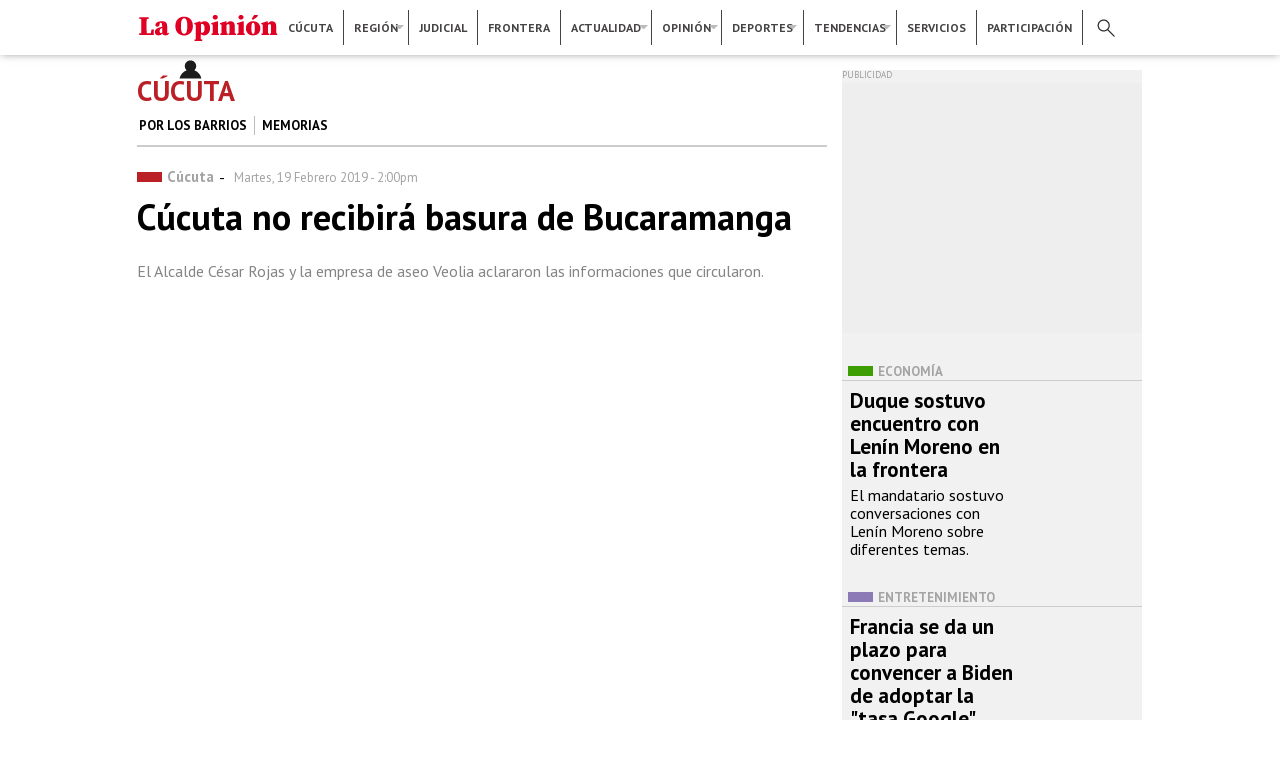

--- FILE ---
content_type: text/html; charset=utf-8
request_url: https://www2.laopinion.com.co/cucuta/cucuta-no-recibira-basura-de-bucaramanga-171701
body_size: 21516
content:
<!DOCTYPE html>
<!--[if lt IE 7]> <html class="ie6 ie" lang="es" dir="ltr"> <![endif]-->
<!--[if IE 7]>    <html class="ie7 ie" lang="es" dir="ltr"> <![endif]-->
<!--[if IE 8]>    <html class="ie8 ie" lang="es" dir="ltr"> <![endif]-->
<!--[if gt IE 8]> <!--> <html class="" lang="es" dir="ltr"> <!--<![endif]-->
<head>
  <meta http-equiv="Content-Type" content="text/html; charset=utf-8" />
<link rel="shortcut icon" href="https://www2.laopinion.com.co/sites/default/files/favicon.png" type="image/png" />
<meta name="description" content="El Alcalde César Rojas y la empresa de aseo Veolia aclararon las informaciones que circularon." />
<meta name="robots" content="follow, index" />
<meta name="generator" content="Drupal 7 (http://drupal.org)" />
<link rel="canonical" href="https://www2.laopinion.com.co/cucuta/cucuta-no-recibira-basura-de-bucaramanga-171701" />
<link rel="shortlink" href="https://www2.laopinion.com.co/node/171701" />
<meta property="og:site_name" content="La Opinión" />
<meta property="og:type" content="article" />
<meta property="og:url" content="https://www2.laopinion.com.co/cucuta/cucuta-no-recibira-basura-de-bucaramanga-171701" />
<meta property="og:title" content="Cúcuta no recibirá basura de Bucaramanga" />
<meta property="og:description" content="El Alcalde César Rojas y la empresa de aseo Veolia aclararon las informaciones que circularon." />
<meta property="og:updated_time" content="2019-02-19 19:00:00" />
<meta property="og:image" content="https://www2.laopinion.com.co/sites/default/files/2019/02/19/imagen/alcalde.jpg" />
<meta property="og:image:width" content="1200" />
<meta property="og:image:height" content="630" />
<meta property="og:street_address" content="Avenida 4 Nro. 16 - 12" />
<meta name="twitter:card" content="summary_large_image" />
<meta property="og:region" content="Norte de Santander" />
<meta property="og:postal_code" content="0540006" />
<meta property="og:country_name" content="Colombia" />
<meta property="og:email" content="web@laopinion.com.co" />
<meta name="twitter:url" content="https://www2.laopinion.com.co/cucuta/cucuta-no-recibira-basura-de-bucaramanga-171701" />
<meta property="og:phone_number" content="75829999" />
<meta name="twitter:image" content="https://www2.laopinion.com.co/sites/default/files/2019/02/19/imagen/alcalde.jpg" />
<meta name="twitter:title" content="Cúcuta no recibirá basura de Bucaramanga" />
<meta name="twitter:image:width" content="1200" />
<meta name="twitter:image:height" content="630" />
<meta property="article:section" content="Cúcuta" />
<meta property="article:tag" content="Veolia" />
<meta property="article:tag" content="Basuras" />
<meta property="article:tag" content="Relleno sanitario" />
<meta property="article:tag" content="recolección de basuras" />
<meta property="article:tag" content="Bucaramanga" />
  <!-- Set the viewport width to device width for mobile -->
  <meta name="viewport" content="width=device-width, initial-scale=1, maximum-scale=1, user-scalable=no" >
  <title>Cúcuta no recibirá basura de Bucaramanga</title>
  <link type="text/css" rel="stylesheet" href="https://www2.laopinion.com.co/sites/default/files/css/css_xE-rWrJf-fncB6ztZfd2huxqgxu4WO-qwma6Xer30m4.css" media="all" />
<link type="text/css" rel="stylesheet" href="https://www2.laopinion.com.co/sites/default/files/css/css_tcdUJ_yvt-3Ks3pcQAD0MNfItBSjBopMgatMnay5YMU.css" media="all" />
<link type="text/css" rel="stylesheet" href="https://www2.laopinion.com.co/sites/default/files/css/css_nDh7xERDIGw409dq2sQFbUcJ-Xsi4sHGGXUl1XqSJmo.css" media="all" />
<link type="text/css" rel="stylesheet" href="https://www2.laopinion.com.co/sites/default/files/css/css_47DEQpj8HBSa-_TImW-5JCeuQeRkm5NMpJWZG3hSuFU.css" media="all" />
  <script type="text/javascript" src="https://www2.laopinion.com.co/sites/all/modules/contrib/jquery_update/replace/jquery/1.8/jquery.min.js?v=1.8.3"></script>
<script type="text/javascript" src="https://www2.laopinion.com.co/misc/jquery.once.js?v=1.2"></script>
<script type="text/javascript" src="https://www2.laopinion.com.co/misc/drupal.js?qy1o9f"></script>
<script type="text/javascript" src="https://www2.laopinion.com.co/sites/all/libraries/blazy/blazy.min.js?qy1o9f"></script>
<script type="text/javascript" src="https://www2.laopinion.com.co/sites/all/modules/contrib/lazy/lazy.js?qy1o9f"></script>
<script type="text/javascript" src="https://www2.laopinion.com.co/sites/default/files/languages/es_heXpS2AQOsV_4UL6jZKdpJfXvEBXQMLyqI-YGVzoD1Q.js?qy1o9f"></script>
<script type="text/javascript" src="https://www2.laopinion.com.co/sites/all/libraries/colorbox/jquery.colorbox-min.js?qy1o9f"></script>
<script type="text/javascript" src="https://www2.laopinion.com.co/sites/all/modules/contrib/colorbox/js/colorbox.js?qy1o9f"></script>
<script type="text/javascript" src="https://www2.laopinion.com.co/sites/all/modules/contrib/colorbox/styles/default/colorbox_style.js?qy1o9f"></script>
<script type="text/javascript" src="https://www2.laopinion.com.co/sites/all/modules/contrib/colorbox/js/colorbox_load.js?qy1o9f"></script>
<script type="text/javascript" src="https://www2.laopinion.com.co/sites/all/modules/contrib/colorbox/js/colorbox_inline.js?qy1o9f"></script>
<script type="text/javascript">
<!--//--><![CDATA[//><!--
jQuery.extend(Drupal.settings, {"basePath":"\/","pathPrefix":"","ajaxPageState":{"theme":"op","theme_token":"YW-aMWPU1w2huTgKZWjeDlPSDh69DZxhcbVg9lLW9ck","js":{"sites\/all\/modules\/contrib\/jquery_update\/replace\/jquery\/1.8\/jquery.min.js":1,"misc\/jquery.once.js":1,"misc\/drupal.js":1,"sites\/all\/libraries\/blazy\/blazy.min.js":1,"sites\/all\/modules\/contrib\/lazy\/lazy.js":1,"public:\/\/languages\/es_heXpS2AQOsV_4UL6jZKdpJfXvEBXQMLyqI-YGVzoD1Q.js":1,"sites\/all\/libraries\/colorbox\/jquery.colorbox-min.js":1,"sites\/all\/modules\/contrib\/colorbox\/js\/colorbox.js":1,"sites\/all\/modules\/contrib\/colorbox\/styles\/default\/colorbox_style.js":1,"sites\/all\/modules\/contrib\/colorbox\/js\/colorbox_load.js":1,"sites\/all\/modules\/contrib\/colorbox\/js\/colorbox_inline.js":1},"css":{"modules\/system\/system.base.css":1,"modules\/system\/system.menus.css":1,"modules\/system\/system.messages.css":1,"modules\/system\/system.theme.css":1,"sites\/all\/modules\/contrib\/date\/date_api\/date.css":1,"sites\/all\/modules\/contrib\/date\/date_popup\/themes\/datepicker.1.7.css":1,"modules\/field\/theme\/field.css":1,"modules\/node\/node.css":1,"sites\/all\/modules\/custom\/op_indicadores\/op_indicadores.css":1,"modules\/search\/search.css":1,"modules\/user\/user.css":1,"sites\/all\/modules\/contrib\/views\/css\/views.css":1,"sites\/all\/modules\/contrib\/ckeditor\/css\/ckeditor.css":1,"sites\/all\/modules\/contrib\/colorbox\/styles\/default\/colorbox_style.css":1,"sites\/all\/modules\/contrib\/ctools\/css\/ctools.css":1,"sites\/all\/modules\/contrib\/node_embed\/plugins\/node_embed\/node_embed.css":1,"sites\/default\/themes\/op\/style.css":1}},"colorbox":{"opacity":"0.85","current":"{current} of {total}","previous":"\u00ab Prev","next":"Next \u00bb","close":"Close","maxWidth":"98%","maxHeight":"98%","fixed":true,"mobiledetect":true,"mobiledevicewidth":"480px"},"urlIsAjaxTrusted":{"\/cucuta\/cucuta-no-recibira-basura-de-bucaramanga-171701":true},"lazy":{"errorClass":"b-error","loadInvisible":false,"offset":100,"saveViewportOffsetDelay":50,"selector":".b-lazy","src":"data-src","successClass":"b-loaded","validateDelay":25}});
//--><!]]>
</script>

  <meta charset="UTF-8">

   
  <meta name="author" content="Diario la Opinión" />
  <meta name="google" content="notranslate" />
  <meta name="geo.region" content="CO" />
  <meta name="geo.placename" content="Colombia" />
  <meta name="language" content="spanish" />
  <meta name="robots" content="index, follow">
  <meta property="fb:pages" content="110045065716092" />
  <meta property="og:locale:alternate" content="es_la" />
  <meta property="og:locale" content="es_la" />
  <meta itemprop="genre" content="News" />
  <meta itemprop="inLanguage" content="es-ES" />
  <meta name="fechaprint" content="01/15/2026 07:31:37 am" />

  <!--Icono precomposed-->
  <link rel="apple-touch-icon-precomposed" href="/sites/default/themes/op/images/icon/touch-icon-iphone.png">
  <link rel="apple-touch-icon-precomposed" sizes="76x76" href="/sites/default/themes/op/images/icon/touch-icon-ipad.png">
  <link rel="apple-touch-icon-precomposed" sizes="120x120" href="/sites/default/themes/op/images/icon/touch-icon-iphone-retina.png">
  <link rel="apple-touch-icon-precomposed" sizes="152x152" href="/sites/default/themes/op/images/icon/touch-icon-ipad-retina.png">
  <link rel="apple-touch-icon-precomposed" sizes="180x180" href="/sites/default/themes/op/images/icon/touch-icon-iphone-6-plus.png">
  <!--FIN Icono precomposed-->

  <link rel='preconnect' href='https://connect.facebook.net' crossorigin />
  <link rel='dns-prefetch' href='https://connect.facebook.net' />

  <link rel='preconnect' href='https://fonts.gstatic.com' crossorigin />
  <link rel='dns-prefetch' href='https://fonts.gstatic.com' />

  <link rel='preconnect' href='https://www.googletagmanager.com' crossorigin />
  <link rel='dns-prefetch' href='https://www.googletagmanager.com' />

  <link rel='preconnect' href='https://www.google-analytics.com' crossorigin />
  <link rel='dns-prefetch' href='https://www.google-analytics.com' />

  <link rel='preconnect' href='https://tpc.googlesyndication.com' crossorigin />
  <link rel='dns-prefetch' href='https://tpc.googlesyndication.com' />
  
  <link rel='preconnect' href='https://securepubads.g.doubleclick.net' crossorigin />
  <link rel='dns-prefetch' href='https://securepubads.g.doubleclick.net' />

  <script async src="https://www.googleoptimize.com/optimize.js?id=GTM-TRDJQL8"></script>
 
  <link href="/sites/default/themes/op/css/style.css" rel="stylesheet" type="text/css"/>

  <!-- Start: GPT Async -->
<script type='text/javascript'>
    var gptadslots=[];
    var googletag = googletag || {};
    googletag.cmd = googletag.cmd || [];
    (function(){ var gads = document.createElement('script');
      gads.async = true; gads.type = 'text/javascript';
      var useSSL = 'https:' == document.location.protocol;
      gads.src = (useSSL ? 'https:' : 'http:') + '//www.googletagservices.com/tag/js/gpt.js';
      var node = document.getElementsByTagName('script')[0];
      node.parentNode.insertBefore(gads, node);
    })();
</script>
<script type='text/javascript'>
//Captura variables para DFP desde la url
    var getQueryString = function ( field, url ) {
    var href = url ? url : window.location.href;
    var reg = new RegExp( '[?&]' + field + '=([^&#]*)', 'i' );
    var string = reg.exec(href);
    return string ? string[1] : null;
    };
dfp_demo = getQueryString("demo");
</script>
<script type='text/javascript'>
googletag.cmd.push(function() {
// Adslot 1 declaration
var mappingtop1 = googletag.sizeMapping().
addSize([1924, 768], [[728,90],[970,90],[970,250]]).
addSize([980, 600], [[728,90],[970,90]]).
addSize([770, 300], [728,90]).
addSize([0, 0], [[300,100],[300,250],[320,50],[320,100]]).
build();
gptadslots[1]= googletag.defineSlot('/22064870109/La-Opinion/Top1',[970,90],'Top1').defineSizeMapping(mappingtop1).addService(googletag.pubads());
// Adslot 2 declaration 
var mappingmiddle1 = googletag.sizeMapping().
addSize([1924, 768], [[250,250],[300,250]]).
addSize([980, 600], [[250,250],[300,250]]).
addSize([768,300], [[250,250],[300,250]]).
addSize([0, 0], [[250,250],[300,250]]).
build();
gptadslots[2]= googletag.defineSlot('/22064870109/La-Opinion/Middle1',[300,250],'Middle1').defineSizeMapping(mappingmiddle1).addService(googletag.pubads());
// Adslot 3 declaration 
var mappinglateral_der = googletag.sizeMapping().
addSize([1924, 768], [[120,600],[160,600]]).
addSize([980, 600], [[120,600],[160,600]]).
addSize([768,300], []).
addSize([0, 0], []).
build(); 
gptadslots[3]= googletag.defineSlot('/22064870109/La-Opinion/Lateral-Der',[120,600],'Lateral-Der').defineSizeMapping(mappinglateral_der).addService(googletag.pubads());
// Adslot 4 declaration 
var mappinglateral_izq = googletag.sizeMapping().
addSize([1924, 768], [[120,600],[160,600]]).
addSize([980, 600], [[120,600],[160,600]]).
addSize([768,300], []).
addSize([0, 0], []).
build(); 
gptadslots[4]= googletag.defineSlot('/22064870109/La-Opinion/Lateral-Izq',[120,600],'Lateral-Izq').defineSizeMapping(mappinglateral_izq).addService(googletag.pubads());
// Adslot 5 declaration 
var mappingcenter1 = googletag.sizeMapping().
addSize([1924, 768], [[468,60],[600,90]]).
addSize([980, 600], [[468,60],[600,90]]).
addSize([768,300], [[468,60],[600,90]]).
addSize([0, 0], [[300,100],[300,250],[320,50],[320,100]]).
build();
gptadslots[5]= googletag.defineSlot('/22064870109/La-Opinion/Center1',[468,60],'Center1').defineSizeMapping(mappingcenter1).addService(googletag.pubads());
// Adslot 6 declaration 
var mappingtop2 = googletag.sizeMapping().
addSize([1924, 768], [[728,90],[970,90],[970,250]]).
addSize([980, 600], [[728,90],[970,90]]).
addSize([770, 300], [728,90]).
addSize([0, 0], [[300,100],[300,250],[320,50],[320,100]]).
build();
gptadslots[6]= googletag.defineSlot('/22064870109/La-Opinion/Top2',[970,90],'Top2').defineSizeMapping(mappingtop2).addService(googletag.pubads());
// Adslot 7 declaration 
var mappingmiddle2 = googletag.sizeMapping().
addSize([1924, 768], [[250,250],[300,250]]).
addSize([980, 600], [[250,250],[300,250]]).
addSize([768,300], [[250,250],[300,250]]).
addSize([0, 0], [[250,250],[300,250]]).
build();
gptadslots[7]= googletag.defineSlot('/22064870109/La-Opinion/Middle2',[300,250],'Middle2').defineSizeMapping(mappingmiddle2).addService(googletag.pubads());
// Adslot 8 declaration 
var mappingcenter2 = googletag.sizeMapping().
addSize([1924, 768], [[468,60],[600,90]]).
addSize([980, 600], [[468,60],[600,90]]).
addSize([768,300], [[468,60],[600,90]]).
addSize([0, 0], [[300,100],[300,250],[320,50],[320,100]]).
build(); 
gptadslots[7]= googletag.defineSlot('/22064870109/La-Opinion/Center2',[468,60],'Center2').defineSizeMapping(mappingcenter2).addService(googletag.pubads());
// Adslot 9 declaration 
var mappingtop3 = googletag.sizeMapping().
addSize([1924, 768], [[728,90],[970,90],[970,250]]).
addSize([980, 600], [[728,90],[970,90]]).
addSize([770, 300], [728,90]).
addSize([0, 0], [[300,100],[300,250],[320,50],[320,100]]).
build(); 
gptadslots[9]= googletag.defineSlot('/22064870109/La-Opinion/Top3',[970,90],'Top3').defineSizeMapping(mappingtop3).addService(googletag.pubads());
// Adslot 10 declaration 
var mappingmiddle3 = googletag.sizeMapping().
addSize([1924, 768], [[250,250],[300,250]]).
addSize([980, 600], [[250,250],[300,250]]).
addSize([768,300], [[250,250],[300,250]]).
addSize([0, 0], [[250,250],[300,250]]).
build();
gptadslots[10]= googletag.defineSlot('/22064870109/La-Opinion/Middle3',[300,250],'Middle3').defineSizeMapping(mappingmiddle3).addService(googletag.pubads());
//- Adslot 11 declaration 
var mappingcenter3 = googletag.sizeMapping().
addSize([1924, 768], [[468,60],[600,90]]).
addSize([980, 600], [[468,60],[600,90]]).
addSize([768,300], [[468,60],[600,90]]).
addSize([0, 0], [[300,100],[300,250],[320,50],[320,100]]).
build();
gptadslots[11]= googletag.defineSlot('/22064870109/La-Opinion/Center3',[468,60],'Center3').defineSizeMapping(mappingcenter3).addService(googletag.pubads());
// Adslot 12 declaration 
var mappingtop4 = googletag.sizeMapping().
addSize([1924, 768], [[728,90],[970,90],[970,250]]).
addSize([980, 600], [[728,90],[970,90]]).
addSize([770, 300], [728,90]).
addSize([0, 0], [[300,100],[300,250],[320,50],[320,100]]).
build();
gptadslots[12]= googletag.defineSlot('/22064870109/La-Opinion/Top4',[970,90],'Top4').defineSizeMapping(mappingtop4).addService(googletag.pubads());
// Adslot 13 declaration 
var mappinghalfpage1 = googletag.sizeMapping().
addSize([1924, 768], [300,600]).
addSize([980, 600], [300,600]).
addSize([768,300], []).
addSize([0, 0], []).
build();
gptadslots[13]= googletag.defineSlot('/22064870109/La-Opinion/Halfpage1',[300,600],'Halfpage1').defineSizeMapping(mappinghalfpage1).addService(googletag.pubads());
// Adslot 14 declaration 
// var mappingcenter4 = googletag.sizeMapping().
// addSize([1924, 768], [[468,60],[600,90]]).
// addSize([980, 600], [[468,60],[600,90]]).
// addSize([768,300], [[468,60],[600,90]]).
// addSize([0, 0], [[300,100],[300,250],[320,50],[320,100]]).
// build();
// gptadslots[14]= googletag.defineSlot('/22064870109/La-Opinion/Center4',[468,60],'Center4').defineSizeMapping(mappingcenter4).addService(googletag.pubads());
// Adslot 15 declaration 
var mappingmiddle4 = googletag.sizeMapping().
addSize([1924, 768], [[250,250],[300,250]]).
addSize([980, 600], [[250,250],[300,250]]).
addSize([768,300], [[250,250],[300,250]]).
addSize([0, 0], [[250,250],[300,250]]).
build();
gptadslots[15]= googletag.defineSlot('/22064870109/La-Opinion/Middle4',[300,250],'Middle4').defineSizeMapping(mappingmiddle4).addService(googletag.pubads());
// Adslot 16 declaration 
var mappingmiddle5 = googletag.sizeMapping().
addSize([1924, 768], [[250,250],[300,250]]).
addSize([980, 600], [[250,250],[300,250]]).
addSize([768,300], [[250,250],[300,250]]).
addSize([0, 0], [[250,250],[300,250]]).
build();
gptadslots[16]= googletag.defineSlot('/22064870109/La-Opinion/Middle5',[300,250],'Middle5').defineSizeMapping(mappingmiddle5).addService(googletag.pubads());
// Adslot 17 declaration
gptadslots[17]= googletag.defineSlot('/22064870109/La-Opinion/Inread', [1,1],'Inread').addService(googletag.pubads());
// Adslot 18 declaration 
gptadslots[18]= googletag.defineSlot('/22064870109/La-Opinion/Floating', [1,1],'Floating').addService(googletag.pubads());
// Adslot 19 declaration 
gptadslots[19]= googletag.defineSlot('/22064870109/La-Opinion/Slider', [1,1],'Slider').addService(googletag.pubads());
// Adslot 20 declaration 
// gptadslots[20]= googletag.defineSlot('/22064870109/La-Opinion/Skin', [1,2],'Skin').addService(googletag.pubads());
// Adslot 21 declaration 
// gptadslots[21]= googletag.defineSlot('/22064870109/La-Opinion/Zocalo', [1,3],'Zocalo').addService(googletag.pubads());

const mql = window.matchMedia("(max-width: 768px)");

if (mql.matches) {
  // gptadslots[22]=googletag.defineOutOfPageSlot('/21759101383/LaOpinion_Top_Anchor',googletag.enums.OutOfPageFormat.TOP_ANCHOR).addService(googletag.pubads());
  gptadslots[22]=googletag.defineOutOfPageSlot('/21759101383/LaOpinion_Bottom_Anchor',googletag.enums.OutOfPageFormat.BOTTOM_ANCHOR).addService(googletag.pubads());
}
// mql.addEventListener("change", (e) => {
//   if (e.matches) {
//     /* the viewport is 600 pixels wide or less */
//     console.log('This is a narrow screen — less than 600px wide.')
//     gptadslots[22]=googletag.defineOutOfPageSlot('/21759101383/LaOpinion_Top_Anchor',googletag.enums.OutOfPageFormat.TOP_ANCHOR).addService(googletag.pubads());
//   } else {
//     /* the viewport is more than than 600 pixels wide */
//     console.log('This is a wide screen — more than 600px wide.')
//   }
// })

// googletag.pubads().enableLazyLoad();
// googletag.pubads().enableLazyLoad({
//   fetchMarginPercent: 2,
//   renderMarginPercent: 1,
//   mobileScaling: 2.0 // Double the above values on mobile.
// });

googletag.pubads().setTargeting('Seccion','XXX');
googletag.pubads().setTargeting('Subseccion','YYY');
googletag.pubads().setTargeting('Tipo','Portada');
googletag.pubads().setTargeting('Demo',dfp_demo);  
googletag.pubads().setTargeting('censurado','no');
googletag.pubads().enableSingleRequest();
googletag.pubads().collapseEmptyDivs();
googletag.pubads().enableAsyncRendering();

window.googletag.pubads().setTargeting("ttLS", getTailTargetParam('LS'));
window.googletag.pubads().setTargeting("ttS", getTailTargetParam('S'));
window.googletag.pubads().setTargeting("ttT", getTailTargetParam('T'));
window.googletag.pubads().setTargeting("ttC", getTailTargetParam('C'));
window.googletag.pubads().setTargeting("ttU", getTailTargetParam('U'));
window.googletag.pubads().setTargeting("ttCA", getTailTargetParam('CA'));
window.googletag.pubads().setTargeting("ttE", getTailTargetParam('E'));
window.googletag.pubads().setTargeting("ttA", getTailTargetParam('A'));
window.googletag.pubads().setTargeting("ttG", getTailTargetParam('G'));

// Register event handlers to observe lazy loading behavior.
// googletag.pubads().addEventListener('slotRequested', function(event) {
//   updateSlotStatus(event.slot.getSlotElementId(), 'fetched');
// });

// googletag.pubads().addEventListener('slotOnload', function(event) {
//   updateSlotStatus(event.slot.getSlotElementId(), 'rendered');
// });


googletag.enableServices();

});

// function updateSlotStatus(slotId, state) {
//   console.log(slotId)
//   console.log(state)
// }

</script>
<!-- End: GPT -->  
  <!-- INCLUDES -->
  <!--ONE SIGNAL-->  
<script src="https://cdn.onesignal.com/sdks/OneSignalSDK.js" async=""></script>
<script>
  window.OneSignal = window.OneSignal || [];
  OneSignal.push(function() {
    OneSignal.init({
      appId: "22312151-e9c6-4905-bd9d-6535b268e5e3",
      notifyButton: {
        enable: true,
      },
    });
  });

  OneSignal.push(function() {
    OneSignal.on('subscriptionChange', function(isSubscribed) {
      if (isSubscribed === true) {
        console.log('The user subscription state is now:', isSubscribed);
        const pathArray = window.location.pathname.split('/');
        const url = window.location.href

        OneSignal.sendTags({
            "subscription_page": pathArray[1] == '' ? 'Home' : pathArray[1],
            "subscription_url": url
        }).then(function(tagsSent) {
            // Callback called when tags have finished sending
            console.log(tagsSent);
        });
      }
    });
  });
</script>
<!--ONE SIGNAL-->    <!-- TailTarget Tag Manager TT-12066-9/CT-848 -->
<script>
    (function(i) {
    var ts = document.createElement('script');
    ts.type = 'text/javascript';
    ts.async = true;
    ts.src = ('https:' == document.location.protocol ? 'https://' :
'http://') + 'tags.t.tailtarget.com/t3m.js?i=' + i;
    var s = document.getElementsByTagName('script')[0];
    s.parentNode.insertBefore(ts, s);
    })('TT-12066-9/CT-848');

    // Nuevo tail
    var getTailTargetParam = function(a) {
    var ttCookieName = "_ttdmp";
    if (!window._ttprofilescache) {
    window._ttprofilescache = {};
    try {
    var c = document.cookie.match('(^|;)\\s*' + ttCookieName + '\\s*=\\s*([^;]+)');
    var d = c ? c.pop().split('|') : [];
    for (var i = 0; i < d.length; i++) {
    var kv = d[i].split(":");
    if (kv[1] && kv[1].indexOf(",") > 0) {
    window._ttprofilescache[kv[0]] = kv[1].split(",");
    } else {
    window._ttprofilescache[kv[0]] = kv[1];
    }
    }
    } catch (e) {
    }
    }
    return window._ttprofilescache[a] ? window._ttprofilescache[a] : 'na';
    };

</script>
<!-- End TailTarget Tag Manager -->
    <!--MAILCHIMP-->
<script id="mcjs">!function(c,h,i,m,p){m=c.createElement(h),p=c.getElementsByTagName(h)[0],m.async=1,m.src=i,p.parentNode.insertBefore(m,p)}(document,"script","https://chimpstatic.com/mcjs-connected/js/users/6e19755e139e76341a0bb29f2/ac3ec650d4b531fc0e453a4a5.js");</script>
<!--FIN MAILCHIMP-->  <!-- GOOGLE ANALYTICS -->
<!-- Global site tag (gtag.js) - Google Analytics -->
<script async src="https://www.googletagmanager.com/gtag/js?id=UA-61346114-1"></script>
<script>
  window.dataLayer = window.dataLayer || [];
  function gtag(){dataLayer.push(arguments);}
  gtag('js', new Date());

  gtag('config', 'UA-61346114-1', {
    'custom_map': { 
      'dimension2': 'columnista', 
      'dimension3': 'fecha_columna' 
    }
  });

  gtag('config', 'G-GQ6XR1VHRQ');
</script>

<!-- FIN GOOGLE ANALYTICS -->
  <!-- FIN INCLUDES -->
      <script async src="https://cdn.yieldpass.com/jdussk.js"></script>
  <!-- <script async id="__lxGc__rtr" type="text/javascript" src="//s.clickiocdn.com/t/200858/360.js"></script>
  <script async type="text/javascript" src="//s.clickiocdn.com/t/common_258.js"></script> -->
</head>

<body class="html not-front not-logged-in no-sidebars page-node page-node- page-node-171701 node-type-article" >
   
      <!-- IO SCRIPT -->
<script async src="https://cdn.onthe.io/io.js/XjF7BpoVUzdI"></script>
<!-- FIN IO SCRIPT -->    <div class="centerContent borderContent">
  <div id="head_desktop"><!--HEADER TEMPLATE-->
<header>
	<div class="top_n">
		<!--MENU PRINCIPAL-->
		<nav>
			<div id="menup_n">
			    <ul class="menu_p">
			    	<div class="logo"><h1 class="h1Logo"><a class="logo" href="/">Diario La Opinión | Cúcuta</a></h1></div>
			        <li><a href="/cucuta">Cúcuta</a></li>
			        <li class="divider"></li>
			        <li class="dropdown region"><a href="/region">Región</a>
			            <ul>
			                <li><span></span><a href="/ocana">Ocaña</a></li>
			                <hr>
			                <li><span></span><a href="/pamplona">Pamplona</a></li>
			            </ul>
			        </li>
			        <li class="divider"></li>
			        <li><a href="/judicial">Judicial</a></li>
			        <li class="divider"></li>
			        <li><a href="/frontera">Frontera</a></li>
			        <li class="divider"></li>
			        <li class="dropdown actualidad"><!--<div class="notificacion"></div>--><a href="/actualidad">Actualidad</a>
			            <ul>
			                <li><span></span><a href="/economia">Economía</a></li>
			                <hr>
			                <li><span></span><a href="/politica">Política</a></li>
			                <hr>
			                <li><span></span><a href="/colombia">Colombia</a></li>
			                <hr>
			                <li><span></span><a href="/venezuela">Venezuela</a></li>
			                <hr>
			                <li class="dropdown_2"><span></span><a href="/mundo">Mundo</a>
			                </li>
			                <li><span></span><a href="/historicos">Históricos</a></li>
			            </ul>
			        </li>
			        <li class="divider"></li>
			        <li class="dropdown opinion"><a href="/opinion">Opinión</a>
			            <ul>
			                <li><span></span><a href="/editorial">Editorial</a></li><hr>
			                <li><span></span><a href="/columnistas">Columnistas</a></li><hr>
			                <li><span></span><a href="/caricaturas">Caricaturas</a></li>
			            </ul>
			        </li>
			        <li class="divider"></li>
			        <li class="dropdown deportes"><a href="/deportes">Deportes</a>
			            <ul>
			                <li><span></span><a href="/cucuta-deportivo">Cúcuta deportivo</a></li><hr>
			                <li><span></span><a href="/futbol">Futbol</a></li><hr>
			                <li><span></span><a href="/mas-deportes">+ deportes</a></li>
			            </ul>
			        </li>
			        <li class="divider"></li>
			        <li class="dropdown tendencias"><a href="/tendencias">Tendencias</a>
			            <ul>
			                <li><span></span><a href="/actividad-social">Actividad social</a></li>
			                <hr>
			                <li><span></span><a href="/tecnologia">Tecnología</a></li>
			                <hr>
			                <li><span></span><a href="/cultura">Cultura</a></li>
			                <hr>
			                <li><span></span><a href="/entretenimiento">Entretenimiento</a></li>
			                <hr>
			                <li><span></span><a href="/viral">Viral</a></li>
			                <hr>
			                <li><span></span><a href="/vida-y-salud">Vida y salud</a></li>
			            </ul>
			        </li>
			        <li class="divider"></li>
			        <li><a href="/servicios">Servicios</a></li>
			        <li class="divider"></li>
			        <li><a href="/participacion">Participación</a></li>
					<li class="divider"></li>
					<ul id="iconos">
						<li class="lupa"><div></div></li>
						<li class="user"><a href="/user/register"></a></li>
					</ul>
			    </ul>
			</div>
		</nav>
		<!--FIN MENU PRINCIPAL-->
	</div>
	<section>
	    <div class="buscador">
	        <ul id="redes">
	          <li class="facebook">
	            <a href="https://www.facebook.com/laopinioncucuta/" target="_blank"></a>
	          </li>
	          <li class="twitter">
	            <a href="https://www.twitter.com/laopinioncucuta/" target="_blank"></a>
	          </li>
	          <li class="instagram">
	            <a href="https://www.instagram.com/opinioncucuta/" target="_blank"></a>
	          </li>
	          <li class="youtube">
	            <a href="https://www.youtube.com/user/WEBLAOPINION" target="_blank"></a>
	          </li>
	        </ul>
	          <!--BÚSQUEDA--><form action="/cucuta/cucuta-no-recibira-basura-de-bucaramanga-171701" method="post" id="search-block-form" accept-charset="UTF-8"><div><div class="container-inline">
      <h2 class="element-invisible">Formulario de búsqueda</h2>
    <div class="form-item form-type-textfield form-item-search-block-form">
  <label class="element-invisible" for="edit-search-block-form--2">Buscar </label>
 <input title="Escriba lo que quiere buscar." type="text" id="edit-search-block-form--2" name="search_block_form" value="" size="15" maxlength="128" class="form-text" />
</div>
<div class="form-actions form-wrapper" id="edit-actions"><input type="submit" id="edit-submit" name="op" value="Buscar" class="form-submit" /></div><input type="hidden" name="form_build_id" value="form-_eM4GM7s1VykcpzRxYB9WrFCf-tBeYi7ZP3IDR8FyWs" />
<input type="hidden" name="form_id" value="search_block_form" />
</div>
</div></form><!--FIN BÚSQUEDA-->
	    </div>
	</section>
</header>


<!--Contenido HEADER-->
<div class="botonup"></div>
</div>
<div id="head_movil"><!--Contenido HEADER-->
<div id="hamburger">
	<span class="izq_arriba"></span>
	<span class="der_arriba"></span>
	<span></span>
	<span></span>
	<span class="izq_abajo"></span>
	<span class="der_abajo"></span>
</div>
<div id="logo">
	<div class="h1Logo"><a class="logo" href="/">Diario La Opinión | Cúcuta</a></div>
</div>
<!--Menú Principal-->
<section id="menu_movil">
	<div class="seccion">
		<!--BÚSQUEDA--><form action="/cucuta/cucuta-no-recibira-basura-de-bucaramanga-171701" method="post" id="search-block-form--2" accept-charset="UTF-8"><div><div class="container-inline">
      <h2 class="element-invisible">Formulario de búsqueda</h2>
    <div class="form-item form-type-textfield form-item-search-block-form">
  <label class="element-invisible" for="edit-search-block-form--4">Buscar </label>
 <input title="Escriba lo que quiere buscar." type="text" id="edit-search-block-form--4" name="search_block_form" value="" size="15" maxlength="128" class="form-text" />
</div>
<div class="form-actions form-wrapper" id="edit-actions--2"><input type="submit" id="edit-submit--2" name="op" value="Buscar" class="form-submit" /></div><input type="hidden" name="form_build_id" value="form-smqSD0vs90ghZrFjozB0M7SS4bW5QSd7xvqaCvzMCYM" />
<input type="hidden" name="form_id" value="search_block_form" />
</div>
</div></form><!--FIN BÚSQUEDA-->
		<ul class="iconos">
			<li><a href="https://clasificados.laopinion.com.co/"><span id="clasif"></span>Clasificados</a></li>
			<li><a href="/user"><span id="ingreso"></span>Ingreso</a></li>
			<li><a href="/contactenos"><span id="contac"></span>Contáctenos</a></li>
			<li><a href="https://suscripciones.laopinion.com.co/" target="_blank"><span id="suscrip"></span>Suscripciones</a></li>
		</ul>
		<div class="redes_sociales table">
			<ul>
				<li class="facebook">
					<a href="https://www.facebook.com/laopinioncucuta/" target="_blank"></a>
				</li>
				<li class="twitter">
					<a href="https://www.twitter.com/laopinioncucuta/" target="_blank"></a>
				</li>
				<li class="instagram">
					<a href="https://www.instagram.com/opinioncucuta/" target="_blank"></a>
				</li>
				<li class="youtube">
					<a href="https://www.youtube.com/user/WEBLAOPINION" target="_blank"></a>
				</li>
			</ul>
		</div>
	</div>
	<div class="seccion">
		<ul class="bloque cucuta">
			<span></span><div class="linea"></div>
		 	<li><a href="/cucuta">Cúcuta</a></li>
		 	<li><a href="/por-los-barrios">Por los barrios</a></li>
		 	<li><a href="/memorias">Memorias</a></li>
        </ul>
        <ul class="bloque region">
        	<span></span><div class="linea"></div>
        	<li><a href="/Region">Region</a></li>
            <li><a href="/ocana">ocaña</a></li>
            <li><a href="/pamplona">pamplona</a></li>
        </ul>
        <ul class="bloque judicial table">
			<span></span>
			<li><a href="/judicial">Judicial</a></li>
		</ul>
		<ul class="bloque frontera table">
			<span></span>
			<li><a href="/frontera">Frontera</a></li>
		</ul>
		<ul class="bloque participacion table">
			<span></span>
			<li><a href="/participacion">Participación</a></li>
		</ul>
	</div>
	<div class="seccion movil">
		<ul class="bloque judicial">
			<span></span>
			<li><a href="/judicial">Judicial</a></li>
		</ul>
		<ul class="bloque frontera">
			<span></span>
			<li><a href="/frontera">Frontera</a></li>
		</ul>
	</div>
	<div class="seccion border">
		<ul class="bloque actualidad">
			<span></span><div class="linea"></div>
			<li><a href="/actualidad">Actualidad</a></li>
			<li><a href="/economia">Economía</a></li>
            <li><a href="/politica">Política</a></li>
            <li><a href="/colombia">Colombia</a></li>
            <li><a href="/venezuela">Venezuela</a></li>
            <li><a href="/mundo">Mundo</a></li>
            <li><a href="/historicos">Históricos</a></li>
		</ul>
		<ul class="bloque opinion">
			<span></span><div class="linea"></div>
			<li><a href="/opinion">Opinión</a></li>
			<li><a href="/editorial">Editorial</a></li>
            <li><a href="/columnistas">Columnistas</a></li>
            <li><a href="/caricaturas">Caricaturas</a></li>
		</ul>
		<ul class="bloque deportes table">
			<span></span><div class="linea"></div>
			<li><a href="/deportes">Deportes</a></li>
			<li><a href="/cucuta-deportivo">Cúcuta deportivo</a></li>
            <li><a href="/futbol">Futbol</a></li>
            <li><a href="/mas-deportes">+ deportes</a></li>
		</ul>
		<ul class="bloque tendencias table">
			<span></span><div class="linea"></div>
			<li><a href="/tendencias">Tendencias</a></li>
			<li><a href="/actividad-social">Actividad social</a></li>
            <li><a href="/tecnologia">Tecnología</a></li>
            <li><a href="/cultura">Cultura</a></li>
            <li><a href="/entretenimiento">Entretenimiento</a></li>
            <li><a href="/viral">Viral</a></li>
            <li><a href="/vida-y-salud">Vida y salud</a></li>
            <li><a href="/zona-verde">Zona verde</a></li>
		</ul>
		<ul class="bloque servicios table">
			<span></span>
			<li><a href="/servicios">Servicios</a></li>
		</ul>
	</div>
	<div class="seccion movil">
		<ul class="bloque deportes">
			<span></span><div class="linea"></div>
			<li><a href="/deportes">Deportes</a></li>
			<li><a href="/cucuta-deportivo">Cúcuta deportivo</a></li>
            <li><a href="/futbol">Futbol</a></li>
            <li><a href="/mas-deportes">+ deportes</a></li>
            <li><a href="#opcion4">Juegos olímpicos</a></li>
		</ul>
		<ul class="bloque tendencias">
			<span></span><div class="linea"></div>
			<li><a href="/tendencias">Tendencias</a></li>
			<li><a href="/actividad-social">Actividad social</a></li>
            <li><a href="/tecnologia">Tecnología</a></li>
            <li><a href="/cultura">Cultura</a></li>
            <li><a href="/entretenimiento">Entretenimiento</a></li>
            <li><a href="/viral">Viral</a></li>
            <li><a href="/vida-y-salud">Vida y salud</a></li>
            <li><a href="/zona-verde">Zona verde</a></li>
		</ul>
	</div>
	<div class="seccion movil" style="border: none;">
		<ul class="bloque servicios">
			<span></span>
			<li><a href="/servicios">Servicios</a></li>
		</ul>
		<ul class="bloque participacion">
			<span></span>
			<li><a href="/participacion">Participación</a></li>
		</ul>
	</div>
	<div class="contribuciones movil">
		<a href="/contribuciones?utm_source=link&utm_medium=menu_movil&utm_campaign=contribuciones">Haga su aporte aquí</a>
	</div>
	<div class="redes_sociales movil">
		<ul>
			<li class="facebook">
				<a href="https://www.facebook.com/laopinioncucuta/" target="_blank"></a>
			</li>
			<li class="twitter">
				<a href="https://www.twitter.com/laopinioncucuta/" target="_blank"></a>
			</li>
			<li class="instagram">
				<a href="https://www.instagram.com/laopinioncucuta/" target="_blank"></a>
			</li>
			<li class="youtube">
				<a href="https://www.youtube.com/user/WEBLAOPINION" target="_blank"></a>
			</li>
		</ul>
	</div>
</section><!--Fin menu movil-->
<!--Fin Menú Principal-->

<!--FIN Contenido HEADER-->
<!-- 
<script>
	$(document).ready(function(){
		$('#hamburger').click(function(){
			$(this).toggleClass('open');
		});
		$('#hamburger').click(function(){
			$('#menu_movil').toggleClass('desplegar');
		});
	});
</script> -->
</div>
<!--TABS -->
<!--FIN TABS -->

<div id="container">
<!--URGENTE--><!--FIN URGENTE-->
  <section id="seccion">
    <div id="seccion_content">
      <div class="content"><div class="region region-content">
  <section id="block-system-main" class="block block-system">

    
    
  <div class="content">
    <!--Kalooga-->
<script type="text/javascript">
(function(){
   var d=document,k="kalooga",s="script",n=d.createElement(s),f=d.getElementsByTagName(s)[0];
   n.async=true;n.type="text/java"+s;n.src="//publishing.kaloo.ga/acct/9087.js";
   f.parentNode.insertBefore(n,f);
})();
</script>
<!--ANUNCIO 970x90 -->
<div class="pnotas pautam p970x90">
  <div id='Top1'>
	<script>
		googletag.cmd.push(function() { googletag.display('Top1'); });
	</script>
</div>
</div><!--FIN ANUNCIO 970x90-->

<div id='Inread' >
	<script>
		googletag.cmd.push(function() { googletag.display('Inread'); });
	</script>
</div>
<div id='Floating'>
	<script>
		googletag.cmd.push(function() { googletag.display('Floating'); });
	</script>
</div>
<!--Contenido-->

<div id='Slider'>
	<script>
		googletag.cmd.push(function() { googletag.display('Slider'); });
	</script>
</div>
<!-- 
<div id='Skin'>
	<script>
		googletag.cmd.push(function() { googletag.display('Skin'); });
	</script>
</div>

<div id='Zocalo'>
	<script>
		googletag.cmd.push(function() { googletag.display('Zocalo'); });
	</script>
</div> --><!--Ultima hora--><!--<div class="ultimahora"></div>--><!--FIN Ultima hora-->
<div id="nota">
  <div class="izq">
    <!--Seccion--><div class="menu_seccion">
  <div class="cúcuta">
              <h3>Cúcuta</h3>
              <div class="submenu">
        <ul><li class="first"><a href="/por-los-barrios">Por los barrios</a></li><li class="last"><a href="/memorias">Memorias</a></li></ul>      </div>
  </div>
</div><!--FIN seccion-->
      <div class="compartir_table">
        <!--COMPARTIR-->
 <div class="compartirbarra">
  <script>
  !function(d,s,id){
    var js,fjs=d.getElementsByTagName(s)[0],p=/^http:/.test(d.location)?'http':'https';
    if(!d.getElementById(id)){
      js=d.createElement(s);js.id=id;js.src=p+"://platform.twitter.com/widgets.js";
      fjs.parentNode.insertBefore(js,fjs);
    }
  }(document,"script","twitter-wjs");
  </script>
  <ul class="redes_sociales">
    <li class="fb"><a class="st_facebook_large" href="#" onclick="window.open('https://www.facebook.com/sharer/sharer.php?u=https://www.laopinion.com.co/cucuta/cucuta-no-recibira-basura-de-bucaramanga-171701&amp;title=Cúcuta no recibirá basura de Bucaramanga', 'facebook-share-dialog', 'width=626,height=436'); return false;"></a></li>
    <li class="tw"><a class="st_twitter_large" href="https://twitter.com/intent/tweet?original_referer=https://www.laopinion.com.co/cucuta/cucuta-no-recibira-basura-de-bucaramanga-171701&amp;text=Cúcuta no recibirá basura de Bucaramanga&amp;tw_p=tweetbutton&amp;url=https://www.laopinion.com.co/cucuta/cucuta-no-recibira-basura-de-bucaramanga-171701"></a></li>
    <li class="go"><a class="st_googleplus_large" href="#" onclick="window.open('https://plus.google.com/share?url=https://www.laopinion.com.co/cucuta/cucuta-no-recibira-basura-de-bucaramanga-171701', 'Google +','width=626,height=436'); return false;"></a></li>
    <li class="pin"><a class="st_pinterest_large" href="#" onclick="window.open('http://pinterest.com/pin/create/button/?url=https://www.laopinion.com.co/cucuta/cucuta-no-recibira-basura-de-bucaramanga-171701', 'Pinterest','width=626,height=436'); return false;"></a></li>
    <li class="wp"><a class="st_whatsapp_large" <a href="whatsapp://send?text=https://www.laopinion.com.co/cucuta/cucuta-no-recibira-basura-de-bucaramanga-171701" data-action="share/whatsapp/share" rel="nofollow" >Compartir en WhatsApp</a></li>
  </ul>
</div><!--FIN COMPARTIR-->      </div>
       <!--COMPARTIR-->
 <div class="compartir">
  <script>
  !function(d,s,id){
    var js,fjs=d.getElementsByTagName(s)[0],p=/^http:/.test(d.location)?'http':'https';
    if(!d.getElementById(id)){
      js=d.createElement(s);js.id=id;js.src=p+"://platform.twitter.com/widgets.js";
      fjs.parentNode.insertBefore(js,fjs);
    }
  }(document,"script","twitter-wjs");
  </script>
  <ul class="redes_sociales">
    <li class="fb"><a class="st_facebook_large" href="#" onclick="window.open('https://www.facebook.com/sharer/sharer.php?u=https://www.laopinion.com.co/cucuta/cucuta-no-recibira-basura-de-bucaramanga-171701&amp;title=Cúcuta no recibirá basura de Bucaramanga', 'facebook-share-dialog', 'width=626,height=436'); return false;"></a></li>
    <li class="tw"><a class="st_twitter_large" href="https://twitter.com/intent/tweet?original_referer=https://www.laopinion.com.co/cucuta/cucuta-no-recibira-basura-de-bucaramanga-171701&amp;text=Cúcuta no recibirá basura de Bucaramanga&amp;tw_p=tweetbutton&amp;url=https://www.laopinion.com.co/cucuta/cucuta-no-recibira-basura-de-bucaramanga-171701"></a></li>
    <li class="go"><a class="st_googleplus_large" href="#" onclick="window.open('https://plus.google.com/share?url=https://www.laopinion.com.co/cucuta/cucuta-no-recibira-basura-de-bucaramanga-171701', 'Google +','width=626,height=436'); return false;"></a></li>
    <li class="pin"><a class="st_pinterest_large" href="#" onclick="window.open('https://pinterest.com/pin/create/button/?url=https://www.laopinion.com.co/cucuta/cucuta-no-recibira-basura-de-bucaramanga-171701', 'Pinterest','width=626,height=436'); return false;"></a></li>
    <li class="wp"><a class="st_whatsapp_large" <a href="whatsapp://send?text=https://www.laopinion.com.co/cucuta/cucuta-no-recibira-basura-de-bucaramanga-171701" data-action="share/whatsapp/share" rel="nofollow" >Compartir en WhatsApp</a></li>
  </ul>
</div><!--FIN COMPARTIR-->                  <div class="contenido">
      <div class="color"></div>
      <div class=seccion><div class="field field-name-field-seccion field-type-taxonomy-term-reference field-label-hidden"><div class="field-items"><div class="field-item even"><a href="/cucuta">Cúcuta</a></div></div></div></div><div class=sep> - </div><div class=fecha><div class="field field-name-field-fecha-de-publicacion field-type-datetime field-label-hidden"><div class="field-items"><div class="field-item even"><span class="date-display-single">Martes, 19 Febrero 2019 - 2:00pm</span></div></div></div></div><h2 class=titulo>Cúcuta no recibirá basura de Bucaramanga</h2>      <!--Resumen--><div class="view view-detalle view-id-detalle view-display-id-block_2 view-dom-id-18e0a1a50c45771bcb85e787e6b639aa">
        
  
  
      <div class="view-content">
        <div class="views-row views-row-1 views-row-odd views-row-first views-row-last">
      
  <div class="views-field views-field-body">        <div class="field-content"><div class="resumen">
<p>
	El Alcalde César Rojas y la empresa de aseo Veolia aclararon las informaciones que circularon.</p>

</div></div>  </div>  </div>
    </div>
  
  
  
  
  
  
</div><!--FIN Resumen-->
      <div class='barra table'><div class=etiquetas><span>Temas - </span><a href="/tag/veolia">Veolia</a><a href="/tag/basuras">Basuras</a><a href="/tag/relleno-sanitario">Relleno sanitario</a><a href="/tag/recoleccion-de-basuras">recolección de basuras</a><a href="/tag/bucaramanga">Bucaramanga</a></div></div><div class=foto kalooga_35907><div class="field field-name-field-portada field-type-image field-label-hidden"><div class="field-items"><div class="field-item even"><img src="[data-uri]" data-src="https://www2.laopinion.com.co/sites/default/files/styles/640x370/public/2019/02/19/imagen/alcalde.jpg" class="b-lazy" width="640" height="370" alt="Tomada de Facebook" title="El alcalde César Rojas sostuvo una reunió con Pedro García, gerente regional de la empresa de aseo Veolia." /></div></div></div><div class=pie><div class=descripcion>El alcalde César Rojas sostuvo una reunió con Pedro García, gerente regional de la empresa de aseo Veolia.</div><div class=credito><span>  /  Foto:   </span>Tomada de Facebook</div></div><div class=p468x90><div class=anuncio_txt>Publicidad</div><div class=info><div id='Center1'>
	<script>
		googletag.cmd.push(function() { googletag.display('Center1'); });
	</script>
</div></div></div><div class='barra desktop'><div class=etiquetas><span>Temas - </span><a href="/tag/veolia">Veolia</a><a href="/tag/basuras">Basuras</a><a href="/tag/relleno-sanitario">Relleno sanitario</a><a href="/tag/recoleccion-de-basuras">recolección de basuras</a><a href="/tag/bucaramanga">Bucaramanga</a></div><!--COMPARTIR-->
 <div class="compartirbarra">
  <script>
  !function(d,s,id){
    var js,fjs=d.getElementsByTagName(s)[0],p=/^http:/.test(d.location)?'http':'https';
    if(!d.getElementById(id)){
      js=d.createElement(s);js.id=id;js.src=p+"://platform.twitter.com/widgets.js";
      fjs.parentNode.insertBefore(js,fjs);
    }
  }(document,"script","twitter-wjs");
  </script>
  <ul class="redes_sociales">
    <li class="fb"><a class="st_facebook_large" href="#" onclick="window.open('https://www.facebook.com/sharer/sharer.php?u=https://www.laopinion.com.co/cucuta/cucuta-no-recibira-basura-de-bucaramanga-171701&amp;title=Cúcuta no recibirá basura de Bucaramanga', 'facebook-share-dialog', 'width=626,height=436'); return false;"></a></li>
    <li class="tw"><a class="st_twitter_large" href="https://twitter.com/intent/tweet?original_referer=https://www.laopinion.com.co/cucuta/cucuta-no-recibira-basura-de-bucaramanga-171701&amp;text=Cúcuta no recibirá basura de Bucaramanga&amp;tw_p=tweetbutton&amp;url=https://www.laopinion.com.co/cucuta/cucuta-no-recibira-basura-de-bucaramanga-171701"></a></li>
    <li class="go"><a class="st_googleplus_large" href="#" onclick="window.open('https://plus.google.com/share?url=https://www.laopinion.com.co/cucuta/cucuta-no-recibira-basura-de-bucaramanga-171701', 'Google +','width=626,height=436'); return false;"></a></li>
    <li class="pin"><a class="st_pinterest_large" href="#" onclick="window.open('http://pinterest.com/pin/create/button/?url=https://www.laopinion.com.co/cucuta/cucuta-no-recibira-basura-de-bucaramanga-171701', 'Pinterest','width=626,height=436'); return false;"></a></li>
    <li class="wp"><a class="st_whatsapp_large" <a href="whatsapp://send?text=https://www.laopinion.com.co/cucuta/cucuta-no-recibira-basura-de-bucaramanga-171701" data-action="share/whatsapp/share" rel="nofollow" >Compartir en WhatsApp</a></li>
  </ul>
</div><!--FIN COMPARTIR--></div></div>      <div class="texto">
      <div class="field field-name-body field-type-text-with-summary field-label-hidden"><div class="field-items"><div class="field-item even"><p>
	Las informaciones que circularon desde comienzos del mes, indicado que a Cúcuta llegaría la basura de Bucaramanga y Floridablanca, <strong>finalmente fueron aclaradas por el alcalde César Rojas y Pedro García, gerente regional de la empresa de aseo Veolia, durante una reunión que sostuvieron ambos, en compañía del director de Planeación del municipio, Jorge Gandolfo.</strong></p>
<p>
	Los funcionarios señalaron que <strong>el relleno sanitario Guayabal no va a recibir los desechos de esas ciudades de Santander, por el cierre definitivo de El Carrasco</strong>.</p>
<p>
	Destacaron que <strong>“Veolia no ha firmado ningún contrato con algún municipio para este tipo de solicitudes”.</strong></p>
<p>
	<strong>Lea además <a href="https://www.laopinion.com.co/cucuta/basura-de-bucaramanga-y-floridablanca-serian-trasladas-cucuta-170618#OP" target="_blank">Basura de Bucaramanga y Floridablanca sería trasladada a Cúcuta</a></strong></p>
<p>
	La polémica en Cúcuta surgió luego de un informe publicado por el diario Vanguardia Liberal, en el que se señala que Bucaramanga y Floridablanca tenían como alternativa a Cúcuta para la disposición final de sus desperdicios.</p>
<p>
	<strong>Son 17 los municipios santandereanos que disponen sus basuras en El Carrasco</strong>, y a donde no podrán seguir llevándolas, debido a que el juez 15 Administrativo de Bucaramanga, Edward Avendaño, ordenó su clausura.</p>
<p>
	El fin de semana pasado, la Corporación Autónoma Regional para la Defensa de la Meseta de Bucaramanga (CDMB) informó que realizará el próximo mes una audiencia pública para evaluar si otorga una licencia ambiental para la operación de un relleno sanitario, en zona rural de Girón. De ser favorable la respuesta de los ciudadanos a esta actividad, esa sería una de las alternativas más viables para remplazar a El Carrasco.</p>
<p>
	<strong>¿Por qué se cierra El Carrasco?</strong></p>
<p>
	Según los geólogos e ingenieros que asesoran el proceso de cierre del relleno El Carrasco, para hacer su clausura de forma segura es preciso iniciar una serie de obras y trabajos que contemplan diversas etapas.</p>
<p>
	Se necesita garantizar la estabilidad de los diferentes taludes que existen dentro del lugar, al igual que de todas sus cárcavas y celdas. Los expertos buscan evitar nuevos deslizamientos de tierra y de residuos como el ocurrido en la emergencia del pasado 3 de octubre.</p>
<p>
	Se requiere ejecutar labores para el adecuado control de las aguas de escorrentía y lluvia, con el fin de evitar que estas se mezclen y se contaminen con las basuras. También es necesario asegurar la conducción de lixiviados (líquidos putrefactos de la basura) y el trata miento de gases.</p>
<p>
	Cerrar de forma controlada y segura las diferentes celdas de El Carrasco tendría un costo estimado de $150 mil millones, dinero que se invertiría a lo largo de dos décadas, que sería el tiempo que tomarían las labores de saneamiento y recuperación ambiental.</p></div></div></div>      </div>
            <div class=autor><div class="field field-name-field-autor field-type-node-reference field-label-hidden"><div class="field-items"><div class="field-item even"><div id="node-119932" class="node node-autor node-teaser clearfix">

  
        <h2><a href="/autor/la-opinion">La Opinión</a></h2>
    
  
  <div class="content">
    <div class="field field-name-field-perfil field-type-text field-label-hidden"><div class="field-items"><div class="field-item even">@laopinioncucuta</div></div></div><div class="field field-name-field-descripcion field-type-text-long field-label-hidden"><div class="field-items"><div class="field-item even"><p>
	Medio de Comunicación de los nortesantandereanos.</p></div></div></div><div class="field field-name-field-imagen field-type-image field-label-hidden"><div class="field-items"><div class="field-item even"><img src="/sites/default/files/styles/100x73/public/2016/10/02/autor/creditos_agencias-07.jpg" width="70" height="70" alt="" /></div></div></div>  </div>

  <ul class="links inline"><li class="node-readmore first last"><a href="/autor/la-opinion" rel="tag" title="La Opinión">Leer más<span class="element-invisible"> sobre La Opinión</span></a></li>
</ul>
  
</div>
</div></div></div></div>      <div class="io-hidden-author" id="idAutor" style="display:none"></div>

      <div class="contri_especial60">
        <h2>Ayúdanos a seguir haciendo periodismo de calidad</h2>
        <a href="/contribuciones?utm_source=link&utm_medium=notas&utm_campaign=contribuciones">Contribuye aquí</a>
      </div>
    
      <div class="relacionadas">
             </div>
      <div class="p468x90">
        <div class="anuncio_txt">Publicidad</div>
        <div class="info">
          <div id='Center2'>
	<script>
		googletag.cmd.push(function() { googletag.display('Center2'); });
	</script>
</div>        </div>
      </div>
      <!--formulario <div id="newsletter"></div> FIN formulario-->

      <div id="newsletter">
        <form id="formSubscribe">
          <div class="title"><strong>Suscríbete</strong> y recibe las últimas noticias de La Opinión</div>
          <div class="campos">
            <input type="text" name="fname" placeholder="Nombre completo">
            <input type="email" name="email" placeholder="Escriba su correo electrónico" id="email">
            <input type="submit" value="Suscribirme" id="suscribirme">
          </div>
          <div class="terminos">
            <input type="radio" name="terminos" value="Acepta terminos y condiciones" required>
            <label class="option" for="edit-submitted-terminos-y-condiciones-de-uso-1">Acepto los <a href="https://www.laopinion.com.co/terminos-y-condiciones" target="_blank">términos y condiciones</a> y he leído la <a href="https://www.laopinion.com.co/politica-de-tratamiento-de-datos-personales" target="_blank"> política de tratamiento de los datos personales</a> </label>
          </div>
        </form>
      </div>

    </div>

    <div class="comentarios">
      <div class="linea"></div>
      <div class="color"></div><h2>Comentarios</h2>
      <div class="bloque"><!--

<div id="disqus_thread"></div>
<script type="text/javascript">
    /* * * CONFIGURATION VARIABLES * * */
    var disqus_shortname = 'diariolaopinion';
    
    /* * * DON'T EDIT BELOW THIS LINE * * */
    (function() {
        var dsq = document.createElement('script'); dsq.type = 'text/javascript'; dsq.async = true;
        dsq.src = '//' + disqus_shortname + '.disqus.com/embed.js';
        (document.getElementsByTagName('head')[0] || document.getElementsByTagName('body')[0]).appendChild(dsq);
    })();
</script>
<noscript>Please enable JavaScript to view the <a href="https://disqus.com/?ref_noscript" rel="nofollow">comments powered by Disqus.</a></noscript>
-->
<div id="disqus_thread"></div>
<script>
    (function() {  // DON'T EDIT BELOW THIS LINE
        var d = document, s = d.createElement('script');
        
        s.src = '//diariolaopinion.disqus.com/embed.js';
        
        s.setAttribute('data-timestamp', +new Date());
        (d.head || d.body).appendChild(s);
    })();
</script>
<noscript>Please enable JavaScript to view the <a href="https://disqus.com/?ref_noscript" rel="nofollow">comments powered by Disqus.</a></noscript></div>
    </div>
    <div class="p468x90">
      <div class="anuncio_txt">Publicidad</div>
      <div class="info">
        <div id='Center3'>
	<script>
		googletag.cmd.push(function() { googletag.display('Center3'); });
	</script>
</div>
      </div>
    </div>

    <div class="mas_notas"><!--Más notas-->
      <div class="mas_notas"><h2><div class="color"></div>+ NOTAS</h2><div class="linea"></div></div><div class="view view-detalle view-id-detalle view-display-id-block_5 view-dom-id-4c4a189c8c8de9d807e2d2b21fe53a9a">
        
  
  
      <div class="view-content">
        <div class="views-row views-row-1 views-row-odd views-row-first">
      
  <div class="views-field views-field-nothing">        <span class="field-content"><div class="info_notas">
<div class="seccion"><div class="color"></div><a href="/entretenimiento">Entretenimiento</a></div>
<div class="titulo"><a href="/entretenimiento/paquererte-y-enfermera-regresan-con-nuevos-capitulos-al-canal-rcn-208524">&#039;Pa&#039;Quererte y &#039;Enfermera&#039; regresan con nuevos capítulos al Canal RCN </a></div>
</div>
<div class="imagen"><a href="/entretenimiento/paquererte-y-enfermera-regresan-con-nuevos-capitulos-al-canal-rcn-208524"><img src="[data-uri]" data-src="https://www2.laopinion.com.co/sites/default/files/styles/200x150n/public/2021/01/12/imagen/pa_quererte_home_.jpg" class="b-lazy" width="200" height="150" alt="Cortesía" title="&#039;Pa&#039;Quererte&#039; tendrá esta noche un capítulo doble." /></a></div>
</span>  </div>  </div>
  <div class="views-row views-row-2 views-row-even">
      
  <div class="views-field views-field-nothing">        <span class="field-content"><div class="info_notas">
<div class="seccion"><div class="color"></div><a href="/tecnolog">Tecnología</a></div>
<div class="titulo"><a href="/tecnologia/ces-el-mayor-salon-de-la-electronica-de-consumo-se-convierte-en-virtual-208526">CES, el mayor salón de la electrónica de consumo, se convierte en virtual</a></div>
</div>
<div class="imagen"><a href="/tecnologia/ces-el-mayor-salon-de-la-electronica-de-consumo-se-convierte-en-virtual-208526"><img src="[data-uri]" data-src="https://www2.laopinion.com.co/sites/default/files/styles/200x150n/public/2021/01/12/imagen/ces.jpg" class="b-lazy" width="200" height="150" alt="AFP" title="En Las Vegas (Estados Unidos) se habían realizado las anteriores ferias virtuales.  " /></a></div>
</span>  </div>  </div>
  <div class="views-row views-row-3 views-row-odd">
      
  <div class="views-field views-field-nothing">        <span class="field-content"><div class="info_notas">
<div class="seccion"><div class="color"></div><a href="/econom">Economía</a></div>
<div class="titulo"><a href="/economia/duque-sostuvo-encuentro-con-lenin-moreno-en-la-frontera-208528"> Duque sostuvo encuentro con Lenín Moreno en la frontera</a></div>
</div>
<div class="imagen"><a href="/economia/duque-sostuvo-encuentro-con-lenin-moreno-en-la-frontera-208528"><img src="[data-uri]" data-src="https://www2.laopinion.com.co/sites/default/files/styles/200x150n/public/2021/01/12/imagen/nota_web_2.jpg" class="b-lazy" width="200" height="150" alt="Colprensa" title="Los mandatarios se reunieron en la frontera con Ecuador." /></a></div>
</span>  </div>  </div>
  <div class="views-row views-row-4 views-row-even">
      
  <div class="views-field views-field-nothing">        <span class="field-content"><div class="info_notas">
<div class="seccion"><div class="color"></div><a href="/entretenimiento">Entretenimiento</a></div>
<div class="titulo"><a href="/entretenimiento/francia-se-da-un-plazo-para-convencer-biden-de-adoptar-la-tasa-google-208525">Francia se da un plazo para convencer a Biden de adoptar la &quot;tasa Google&quot;</a></div>
</div>
<div class="imagen"><a href="/entretenimiento/francia-se-da-un-plazo-para-convencer-biden-de-adoptar-la-tasa-google-208525"><img src="[data-uri]" data-src="https://www2.laopinion.com.co/sites/default/files/styles/200x150n/public/2021/01/12/imagen/google.jpg" class="b-lazy" width="200" height="150" alt="AFP" title="En el 2019 Francia logró 400 millones de euros en impuestos digitales." /></a></div>
</span>  </div>  </div>
  <div class="views-row views-row-5 views-row-odd">
      
  <div class="views-field views-field-nothing">        <span class="field-content"><div class="info_notas">
<div class="seccion"><div class="color"></div><a href="/judicial">Judicial</a></div>
<div class="titulo"><a href="/judicial/antes-de-morir-ana-benilda-becerra-salvo-sus-vecinos-208513">Antes de morir, Ana Benilda Becerra salvó a sus vecinos</a></div>
</div>
<div class="imagen"><a href="/judicial/antes-de-morir-ana-benilda-becerra-salvo-sus-vecinos-208513"><img src="[data-uri]" data-src="https://www2.laopinion.com.co/sites/default/files/styles/200x150n/public/2021/01/11/imagen/ana-becera.jpg" class="b-lazy" width="200" height="150" alt="Archivo / La Opinión" title="Durante casi dos días los expertos en incendios del CTI revisaron detalladamente las viviendas donde se presentó el incendio y lograron establecer el punto de inicio." /></a></div>
</span>  </div>  </div>
  <div class="views-row views-row-6 views-row-even views-row-last">
      
  <div class="views-field views-field-nothing">        <span class="field-content"><div class="info_notas">
<div class="seccion"><div class="color"></div><a href="/cucuta">Cúcuta</a></div>
<div class="titulo"><a href="/cucuta/la-avenida-del-rio-sera-mas-deportiva-y-familiar-208510">La avenida del Río será más deportiva y familiar</a></div>
</div>
<div class="imagen"><a href="/cucuta/la-avenida-del-rio-sera-mas-deportiva-y-familiar-208510"><img src="[data-uri]" data-src="https://www2.laopinion.com.co/sites/default/files/styles/200x150n/public/2021/01/11/imagen/complejo-deportivo.jpg" class="b-lazy" width="200" height="150" alt="Cortesía/La Opinión" title="Así será el complejo deportivo que construirá la alcaldía en el barrio Niza." /></a></div>
</span>  </div>  </div>
    </div>
  
  
  
  
  
  
</div>    </div><!--FIN Más notas-->

  </div><!--FIN Izquierda-->
  <div class="der">
    <!--ANUNCIO 300x250 -->
      <div class="pauta p300x250"><div class="anuncio_txt">Publicidad</div>
        <div class="info"><div id='Middle1' >
	<script>
		googletag.cmd.push(function() { googletag.display('Middle1'); });
	</script>
</div>
</div>
      </div>
    <!--FIN ANUNCIO 300x250-->
    <!--Noticias Recientes--><div class="view view-recientes view-id-recientes view-display-id-block vista-recientes view-dom-id-5bdd13396e9845794536e88e361f0184">
        
  
  
      <div class="view-content">
        <div class="views-row views-row-1 views-row-odd views-row-first">
      
  <div class="views-field views-field-nothing">        <span class="field-content"><div class="seccion"><div class="color"></div><a href="/econom">Economía</a> <div class="tipo">Artículo</div></div>
<div class="recientes">
<div class="nota_izq">
<h2 class="titulo"><a href="/economia/duque-sostuvo-encuentro-con-lenin-moreno-en-la-frontera-208528"> Duque sostuvo encuentro con Lenín Moreno en la frontera</a></h2>
<div class="resumen"><p>
	El mandatario sostuvo conversaciones con Lenín Moreno sobre diferentes temas.</p></div>

</div>
<div class="nota_der">
<div class="icon_video"></div>
<div class="icon_galeria"></div>
<div class="video"> </div>
<div class="galeria"></div>
<div class="podcast"><div class="icon_podcast"></div></div>
<div class="foto"><a href="/economia/duque-sostuvo-encuentro-con-lenin-moreno-en-la-frontera-208528"><img src="[data-uri]" data-src="https://www2.laopinion.com.co/sites/default/files/styles/115x130n/public/2021/01/12/imagen/nota_web_2.jpg" class="b-lazy" width="115" height="130" alt="Colprensa" title="Los mandatarios se reunieron en la frontera con Ecuador." /></a></div>
</div>
</div></span>  </div>  </div>
  <div class="views-row views-row-2 views-row-even views-row-last">
      
  <div class="views-field views-field-nothing">        <span class="field-content"><div class="seccion"><div class="color"></div><a href="/entretenimiento">Entretenimiento</a> <div class="tipo">Artículo</div></div>
<div class="recientes">
<div class="nota_izq">
<h2 class="titulo"><a href="/entretenimiento/francia-se-da-un-plazo-para-convencer-biden-de-adoptar-la-tasa-google-208525">Francia se da un plazo para convencer a Biden de adoptar la &quot;tasa Google&quot;</a></h2>
<div class="resumen"><p></p></div>

</div>
<div class="nota_der">
<div class="icon_video"></div>
<div class="icon_galeria"></div>
<div class="video"> </div>
<div class="galeria"></div>
<div class="podcast"><div class="icon_podcast"></div></div>
<div class="foto"><a href="/entretenimiento/francia-se-da-un-plazo-para-convencer-biden-de-adoptar-la-tasa-google-208525"><img src="[data-uri]" data-src="https://www2.laopinion.com.co/sites/default/files/styles/115x130n/public/2021/01/12/imagen/google.jpg" class="b-lazy" width="115" height="130" alt="AFP" title="En el 2019 Francia logró 400 millones de euros en impuestos digitales." /></a></div>
</div>
</div></span>  </div>  </div>
    </div>
  
  
  
  
  
  
</div><!--FIN Noticias Recientes-->
    <!--ANUNCIO 300x250--><div class="pauta p300x250"><div class="anuncio_txt">Publicidad</div><div class="info">
            <div id='Middle2' >
	<script>
		googletag.cmd.push(function() { googletag.display('Middle2'); });
	</script>
</div>
    </div></div><!--FIN ANUNCIO 300x250-->
    <!--Noticias Recientes--><div class="view view-recientes view-id-recientes view-display-id-block_1 vista-recientes view-dom-id-0625ef5c669ec27d71d6d65f2717f225">
        
  
  
      <div class="view-content">
        <div class="views-row views-row-1 views-row-odd views-row-first">
      
  <div class="views-field views-field-nothing">        <span class="field-content"><div class="seccion"><div class="color"></div><a href="/judicial">Judicial</a> <div class="tipo">Artículo</div></div>
<div class="recientes">
<div class="nota_izq">
<h2 class="titulo"><a href="/judicial/antes-de-morir-ana-benilda-becerra-salvo-sus-vecinos-208513">Antes de morir, Ana Benilda Becerra salvó a sus vecinos</a></h2>
<div class="resumen"><p>
	Un cortocircuito provocó la tragedia en el barrio La Castellana.</p></div>
</div>
<div class="nota_der">
<div class="icon_video"></div>
<div class="icon_galeria"></div>
<div class="video"> </div>
<div class="galeria"></div>
<div class="foto"><a href="/judicial/antes-de-morir-ana-benilda-becerra-salvo-sus-vecinos-208513"><img src="[data-uri]" data-src="https://www2.laopinion.com.co/sites/default/files/styles/115x130n/public/2021/01/11/imagen/ana-becera.jpg" class="b-lazy" width="115" height="130" alt="Archivo / La Opinión" title="Durante casi dos días los expertos en incendios del CTI revisaron detalladamente las viviendas donde se presentó el incendio y lograron establecer el punto de inicio." /></a></div>

<div class="podcast">
<div class="icon_podcast"></div>
</div>
</div>
</div></span>  </div>  </div>
  <div class="views-row views-row-2 views-row-even views-row-last">
      
  <div class="views-field views-field-nothing">        <span class="field-content"><div class="seccion"><div class="color"></div><a href="/cucuta">Cúcuta</a> <div class="tipo">Artículo</div></div>
<div class="recientes">
<div class="nota_izq">
<h2 class="titulo"><a href="/cucuta/la-avenida-del-rio-sera-mas-deportiva-y-familiar-208510">La avenida del Río será más deportiva y familiar</a></h2>
<div class="resumen"><p>
	El centro de pensamiento del Área Metropolitana tiene unos 61 proyectos estructurados para Cúcuta.</p></div>
</div>
<div class="nota_der">
<div class="icon_video"></div>
<div class="icon_galeria"></div>
<div class="video"> </div>
<div class="galeria"></div>
<div class="foto"><a href="/cucuta/la-avenida-del-rio-sera-mas-deportiva-y-familiar-208510"><img src="[data-uri]" data-src="https://www2.laopinion.com.co/sites/default/files/styles/115x130n/public/2021/01/11/imagen/complejo-deportivo.jpg" class="b-lazy" width="115" height="130" alt="Cortesía/La Opinión" title="Así será el complejo deportivo que construirá la alcaldía en el barrio Niza." /></a></div>

<div class="podcast">
<div class="icon_podcast"></div>
</div>
</div>
</div></span>  </div>  </div>
    </div>
  
  
  
  
  
  
</div><!--FIN Noticias Recientes-->
    <!--ANUNCIO 300x250--><div class="pauta p300x250"><div class="anuncio_txt">Publicidad</div><div class="info">
            <div id='Middle3' >
	<script>
		googletag.cmd.push(function() { googletag.display('Middle3'); });
	</script>
</div>    </div></div><!--FIN ANUNCIO 300x250-->
    <!--Noticias Recientes--><div class="view view-recientes view-id-recientes view-display-id-block_2 vista-recientes view-dom-id-a423f1db6703fc1ab60d6ec9d865aec4">
        
  
  
      <div class="view-content">
        <div class="views-row views-row-1 views-row-odd views-row-first">
      
  <div class="views-field views-field-nothing">        <span class="field-content"><div class="seccion"><div class="color"></div><a href="/pamplona">Pamplona</a> <div class="tipo">Artículo</div></div>
<div class="recientes">
<div class="nota_izq">
<h2 class="titulo"><a href="/pamplona/covid-19-en-aumento-en-la-region-de-pamplona-208503">COVID-19, en aumento en la región de Pamplona</a></h2>
<div class="resumen"><p>
	Se conocen casos de gente de los municipios de la provincia y de Toledo que llegan a la región a hacerse la prueba de coronavirus. </p></div>
</div>
<div class="nota_der">
<div class="icon_video"></div>
<div class="icon_galeria"></div>
<div class="video"> </div>
<div class="galeria"></div>
<div class="foto"><a href="/pamplona/covid-19-en-aumento-en-la-region-de-pamplona-208503"><img src="[data-uri]" data-src="https://www2.laopinion.com.co/sites/default/files/styles/115x130n/public/2021/01/11/imagen/covid-19_en_aumento_en_region_de_pamplona.jpg" class="b-lazy" width="115" height="130" alt="Roberto Ospino / La Opinión " title="En la región exigen más acciones para controlar la pandemia. " /></a></div>

<div class="podcast">
<div class="icon_podcast"></div>
</div>
</div>
</div></span>  </div>  </div>
  <div class="views-row views-row-2 views-row-even views-row-last">
      
  <div class="views-field views-field-nothing">        <span class="field-content"><div class="seccion"><div class="color"></div><a href="/mas-deportes">+ Deportes</a> <div class="tipo">Artículo</div></div>
<div class="recientes">
<div class="nota_izq">
<h2 class="titulo"><a href="/deportes/la-delegacion-regional-que-estara-en-la-vuelta-al-tachira-2021-208504">La delegación regional que estará en la Vuelta al Táchira 2021</a></h2>
<div class="resumen"><p>
	Tres equipos representarán a Norte en la edición 56 de esta clásica del continente. </p></div>
</div>
<div class="nota_der">
<div class="icon_video"></div>
<div class="icon_galeria"></div>
<div class="video"> </div>
<div class="galeria"></div>
<div class="foto"><a href="/deportes/la-delegacion-regional-que-estara-en-la-vuelta-al-tachira-2021-208504"><img src="[data-uri]" data-src="https://www2.laopinion.com.co/sites/default/files/styles/115x130n/public/2021/01/11/imagen/team-saavedra-vuelta-al-tachira.jpg" class="b-lazy" width="115" height="130" alt="Cortesía" title="Con seis corredores titulares y dos suplentes, participará el equipo de Raúl Saavedra." /></a></div>

<div class="podcast">
<div class="icon_podcast"></div>
</div>
</div>
</div></span>  </div>  </div>
    </div>
  
  
  
  
  
  
</div><!--FIN Noticias Recientes-->
    <!--ANUNCIO 300x600--><div class="pauta p300x600" style="float:left"><div class="anuncio_txt">Publicidad</div><div class="info">
            <div id='Halfpage1' >
	<script>
		googletag.cmd.push(function() { googletag.display('Halfpage1'); });
	</script>
</div>    </div></div><!--FIN ANUNCIO 300x600-->
    <!--Inicio Suscripciones-->
    <div class="suscripciones">
      <a href="https://suscripciones.laopinion.com.co/"><img src="/sites/default/themes/op/images/suscripcion.png" alt="suscripciones"></a>
    </div><!--FIN Suscripciones-->

    <!--ANUNCIO 300x250--><div class="pauta p300x250"><div class="anuncio_txt">Publicidad</div><div class="info">
          
<div id='Middle4' >
	<script>
		googletag.cmd.push(function() { googletag.display('Middle4'); });
	</script>
</div>    </div></div><!--FIN ANUNCIO 300x250-->
    
    <!--Noticias Recientes--><div class="view view-recientes view-id-recientes view-display-id-block_5 vista-recientes view-dom-id-0eb3f039782193fec784c3a85e16d651">
        
  
  
      <div class="view-content">
        <div class="views-row views-row-1 views-row-odd views-row-first">
      
  <div class="views-field views-field-nothing">        <span class="field-content"><div class="seccion"><div class="color"></div><a href="/judicial">Judicial</a> <div class="tipo">Artículo</div></div>
<div class="recientes">
<div class="nota_izq">
<h2 class="titulo"><a href="/judicial/la-muerte-sigue-rondando-por-la-parada-208515">La muerte sigue rondando por La Parada</a></h2>
<div class="resumen"><p>
	Jonathan José Seijas llegó hace unos meses a La Parada a trabajar pasando gente y mercancía por las trochas.</p></div>
</div>
<div class="nota_der">
<div class="icon_video"></div>
<div class="icon_galeria"></div>
<div class="video"> </div>
<div class="galeria"></div>
<div class="foto"><a href="/judicial/la-muerte-sigue-rondando-por-la-parada-208515"><img src="[data-uri]" data-src="https://www2.laopinion.com.co/sites/default/files/styles/115x130n/public/2021/01/11/imagen/la-parada.jpg" class="b-lazy" width="115" height="130" alt="Cortesía " title="Las detonaciones fueron escuchadas varias cuadras a la redonda, generando temor e incertidumbre." /></a></div>

<div class="podcast">
<div class="icon_podcast"></div>
</div>
</div>
</div></span>  </div>  </div>
  <div class="views-row views-row-2 views-row-even views-row-last">
      
  <div class="views-field views-field-nothing">        <span class="field-content"><div class="seccion"><div class="color"></div><a href="/cucuta">Cúcuta</a> <div class="tipo">Artículo</div></div>
<div class="recientes">
<div class="nota_izq">
<h2 class="titulo"><a href="/cucuta/desde-hoy-alcaldia-empieza-expedir-paz-y-salvo-de-predial-208511">Desde hoy, alcaldía empieza a expedir paz y salvo de predial</a></h2>
<div class="resumen"><p>
	La Secretaría de Hacienda informó que en esta oportunidad el documento se entregará mucho más pronto que años anteriores.</p></div>
</div>
<div class="nota_der">
<div class="icon_video"></div>
<div class="icon_galeria"></div>
<div class="video"> </div>
<div class="galeria"></div>
<div class="foto"><a href="/cucuta/desde-hoy-alcaldia-empieza-expedir-paz-y-salvo-de-predial-208511"><img src="[data-uri]" data-src="https://www2.laopinion.com.co/sites/default/files/styles/115x130n/public/2021/01/11/imagen/el-predio.jpg" class="b-lazy" width="115" height="130" alt="Archivo/La Opinión" title="La alcaldía informó que a partir de hoy se empieza a expedir el paz y salvo del impuesto predial." /></a></div>

<div class="podcast">
<div class="icon_podcast"></div>
</div>
</div>
</div></span>  </div>  </div>
    </div>
  
  
  
  
  
  
</div><!--FIN Noticias Recientes-->

    <!--ANUNCIO 300x250--><div class="pauta p300x250"><div class="anuncio_txt">Publicidad</div><div class="info">
          <div id='Middle5' >
	<script>
		googletag.cmd.push(function() { googletag.display('Middle5'); });
	</script>
</div>    </div></div><!--FIN ANUNCIO 300x250-->
    
    <!--Noticias Recientes--><div class="view view-recientes view-id-recientes view-display-id-block_6 vista-recientes view-dom-id-39656bcb99a277af0850d8e81229f326">
        
  
  
      <div class="view-content">
        <div class="views-row views-row-1 views-row-odd views-row-first">
      
  <div class="views-field views-field-nothing">        <span class="field-content"><div class="seccion"><div class="color"></div><a href="/cucuta">Cúcuta</a> <div class="tipo">Artículo</div></div>
<div class="recientes">
<div class="nota_izq">
<h2 class="titulo"><a href="/cucuta/tercer-toque-de-queda-se-cumplio-dentro-de-lo-presupuestado-208509">Tercer toque de queda se cumplió dentro  de lo presupuestado</a></h2>
<div class="resumen"><p>En total fueron impuestos 843 órdenes de comparendo en la ciudad y el área metropolitana.</p></div>
</div>
<div class="nota_der">
<div class="icon_video"></div>
<div class="icon_galeria"></div>
<div class="video"> </div>
<div class="galeria"></div>
<div class="foto"><a href="/cucuta/tercer-toque-de-queda-se-cumplio-dentro-de-lo-presupuestado-208509"><img src="[data-uri]" data-src="https://www2.laopinion.com.co/sites/default/files/styles/115x130n/public/2021/01/11/imagen/tercer_toque_de_queda_se_cumplio_aceptablemente.jpg" class="b-lazy" width="115" height="130" alt="Cortesía / La Opinión " title="La Policía Nacional hizo operativos por toda la ciudad. " /></a></div>

<div class="podcast">
<div class="icon_podcast"></div>
</div>
</div>
</div></span>  </div>  </div>
  <div class="views-row views-row-2 views-row-even views-row-last">
      
  <div class="views-field views-field-nothing">        <span class="field-content"><div class="seccion"><div class="color"></div><a href="/ocana">Ocaña</a> <div class="tipo">Artículo</div></div>
<div class="recientes">
<div class="nota_izq">
<h2 class="titulo"><a href="/ocana/la-pandemia-obliga-postergar-los-retiros-espirituales-208508">La pandemia obliga  a postergar los  retiros espirituales</a></h2>
<div class="resumen"><p>
	“No existen condiciones para el encuentro", Jairo López, presbítero de la catedral de Santa Ana.  </p></div>
</div>
<div class="nota_der">
<div class="icon_video"></div>
<div class="icon_galeria"></div>
<div class="video"> </div>
<div class="galeria"></div>
<div class="foto"><a href="/ocana/la-pandemia-obliga-postergar-los-retiros-espirituales-208508"><img src="[data-uri]" data-src="https://www2.laopinion.com.co/sites/default/files/styles/115x130n/public/2021/01/11/imagen/retiros_espirituales.jpg" class="b-lazy" width="115" height="130" alt="Archivo / La Opinión " title="El encuentro sacerdotal se producirá en el mes de junio.  " /></a></div>

<div class="podcast">
<div class="icon_podcast"></div>
</div>
</div>
</div></span>  </div>  </div>
    </div>
  
  
  
  
  
  
</div><!--FIN Noticias Recientes-->

  </div><!--FIN Derecha-->
  <!--Noticias recientes footer-->
  <div class="recientes_footer">
    <div class="titulo"><div class="color"></div><h2>ULTIMAS NOTICIAS</h2></div>
  </div>
  <div class="notas_footer">
    <!--Noticias Recientes--><div class="view view-recientes view-id-recientes view-display-id-block_3 vista-recientes-footer view-dom-id-88a614b26ac397059b64ffe4a8414d70">
        
  
  
      <div class="view-content">
        <div class="views-row views-row-1 views-row-odd views-row-first">
      
  <div class="views-field views-field-nothing">        <span class="field-content"><div class="nota">
<div class="seccion"><div class="color">[field_seccion_1]</div><a href="/cucuta">Cúcuta</a></div>
<div class="tipo">Artículo</div>
<div class="info">
   <h2 class="titulo"><a href="/cucuta/tercer-toque-de-queda-se-cumplio-dentro-de-lo-presupuestado-208509">Tercer toque de queda se cumplió dentro  de lo presupuestado</a></h2>
   <div class="resumen"><p>En total fueron impuestos 843 órdenes de comparendo en la ciudad y el área metropolitana.</p></div>
</div>
<div class="icon_video"></div>
<div class="video"></div>
<div class="icon_galeria"></div>
<div class="galeria"></div>
<div class="icon_podcast"></div>
<div class="podcast"></div>
<div class="foto"><a href="/cucuta/tercer-toque-de-queda-se-cumplio-dentro-de-lo-presupuestado-208509"><img src="[data-uri]" data-src="https://www2.laopinion.com.co/sites/default/files/styles/115x130n/public/2021/01/11/imagen/tercer_toque_de_queda_se_cumplio_aceptablemente.jpg" class="b-lazy" width="115" height="130" alt="Cortesía / La Opinión " title="La Policía Nacional hizo operativos por toda la ciudad. " /></a></div>
</div></span>  </div>  </div>
  <div class="views-row views-row-2 views-row-even">
      
  <div class="views-field views-field-nothing">        <span class="field-content"><div class="nota">
<div class="seccion"><div class="color">[field_seccion_1]</div><a href="/ocana">Ocaña</a></div>
<div class="tipo">Artículo</div>
<div class="info">
   <h2 class="titulo"><a href="/ocana/la-pandemia-obliga-postergar-los-retiros-espirituales-208508">La pandemia obliga  a postergar los  retiros espirituales</a></h2>
   <div class="resumen"><p>
	“No existen condiciones para el encuentro", Jairo López, presbítero de la catedral de Santa Ana.  </p></div>
</div>
<div class="icon_video"></div>
<div class="video"></div>
<div class="icon_galeria"></div>
<div class="galeria"></div>
<div class="icon_podcast"></div>
<div class="podcast"></div>
<div class="foto"><a href="/ocana/la-pandemia-obliga-postergar-los-retiros-espirituales-208508"><img src="[data-uri]" data-src="https://www2.laopinion.com.co/sites/default/files/styles/115x130n/public/2021/01/11/imagen/retiros_espirituales.jpg" class="b-lazy" width="115" height="130" alt="Archivo / La Opinión " title="El encuentro sacerdotal se producirá en el mes de junio.  " /></a></div>
</div></span>  </div>  </div>
  <div class="views-row views-row-3 views-row-odd views-row-last">
      
  <div class="views-field views-field-nothing">        <span class="field-content"><div class="nota">
<div class="seccion"><div class="color">[field_seccion_1]</div><a href="/region">Región</a></div>
<div class="tipo">Artículo</div>
<div class="info">
   <h2 class="titulo"><a href="/region/que-pasa-con-el-plan-de-seguridad-de-los-patios-208497">¿Qué pasa con el plan de  seguridad de Los Patios?</a></h2>
   <div class="resumen"><p>
	Presuntas irregularidades fueron denunciadas por ciudadanos de esta localidad.</p></div>
</div>
<div class="icon_video"></div>
<div class="video"></div>
<div class="icon_galeria"></div>
<div class="galeria"></div>
<div class="icon_podcast"></div>
<div class="podcast"></div>
<div class="foto"><a href="/region/que-pasa-con-el-plan-de-seguridad-de-los-patios-208497"><img src="[data-uri]" data-src="https://www2.laopinion.com.co/sites/default/files/styles/115x130n/public/2021/01/11/imagen/los-patios.jpg" class="b-lazy" width="115" height="130" alt="Archivo / La Opinión" title="Los habitantes de Los Patios reclaman mayor seguridad ante el incremento de hechos delictivos en esa localidad del área metropolitana de Cúcuta." /></a></div>
</div></span>  </div>  </div>
    </div>
  
  
  
  
  
  
</div><!--FIN Noticias Recientes-->
  </div><!--Fin Noticias recientes footer-->
  <hr>
  <!--Multimedia footer-->
  <div class="multimedia_recientes_footer">
    <div class="titulo"><div class="color"></div><h2>MULTIMEDIA</h2></div>
  </div>
  <div class="multimedia_footer">
   <!--GALERIAS--><div class="galerias"></div><div class="view view-recientes view-id-recientes view-display-id-block_4 view-dom-id-0c8d21883fdcd9746ff673f55fb74ba6">
            <div class="view-header">
      <div class="control control_left">1</div>    </div>
  
  
  
      <div class="view-content">
        <div class="views-row views-row-1 views-row-odd views-row-first">
      
  <div class="views-field views-field-nothing">        <span class="field-content"><div class="galeria">
<div class="icon_video"></div>
<div class="icon_galeria"></div>
<div class="icon_podcast"></div>
<div class="info">
   <div class="seccion"><div class="color">Judicial</div><a href="/judicial">Judicial</a> <div class="tipo">Video</div></div> 
   <h2 class="titulo"><a href="/judicial/luz-y-ana-victimas-de-dantesco-incendio-208478">Luz y Ana, víctimas de dantesco incendio</a></h2>
</div>
<div class="miniatura"></div>
<div class="miniatura"><a href="/judicial/luz-y-ana-victimas-de-dantesco-incendio-208478"><img src="[data-uri]" data-src="https://www2.laopinion.com.co/sites/default/files/styles/245x245n/public/2021/01/10/miniatura/incendio3.jpg" class="b-lazy" width="245" height="245" alt="" /></a></div>
<div class="miniatura"> </div>
</div></span>  </div>  </div>
  <div class="views-row views-row-2 views-row-even">
      
  <div class="views-field views-field-nothing">        <span class="field-content"><div class="galeria">
<div class="icon_video"></div>
<div class="icon_galeria"></div>
<div class="icon_podcast"></div>
<div class="info">
   <div class="seccion"><div class="color">Judicial</div><a href="/judicial">Judicial</a> <div class="tipo">Galería de imagenes</div></div> 
   <h2 class="titulo"><a href="/judicial/fiscalia-indaga-causas-del-voraz-incendio-en-cucuta-208480">Fiscalía indaga causas del voraz incendio en Cúcuta </a></h2>
</div>
<div class="miniatura"><a href="/judicial/fiscalia-indaga-causas-del-voraz-incendio-en-cucuta-208480"><img src="[data-uri]" data-src="https://www2.laopinion.com.co/sites/default/files/styles/245x245n/public/2021/01/10/galer%C3%ADa/incendio-capellana-cucuta-1.jpg" class="b-lazy" width="245" height="245" alt="Juan Pablo Cohen / La Opinión " title="Las primeras hipótesis indican que efectivamente el incendio inició en el porche de una vivienda y se extendió a las casas de los dos lados." /></a></div>
<div class="miniatura"></div>
<div class="miniatura"> </div>
</div></span>  </div>  </div>
  <div class="views-row views-row-3 views-row-odd">
      
  <div class="views-field views-field-nothing">        <span class="field-content"><div class="galeria">
<div class="icon_video"></div>
<div class="icon_galeria"></div>
<div class="icon_podcast"></div>
<div class="info">
   <div class="seccion"><div class="color">Región</div><a href="/region">Región</a> <div class="tipo">Galería de imagenes</div></div> 
   <h2 class="titulo"><a href="/region/autoridades-intensifican-controles-en-la-region-208464">Autoridades intensifican controles en la región</a></h2>
</div>
<div class="miniatura"><a href="/region/autoridades-intensifican-controles-en-la-region-208464"><img src="[data-uri]" data-src="https://www2.laopinion.com.co/sites/default/files/styles/245x245n/public/2021/01/10/galer%C3%ADa/autoridades_intensifican_controles_en_la_region_1.jpg" class="b-lazy" width="245" height="245" alt="Cortesía/ La Opinión " title="La Policía Nacional  ejecutó diferentes controles viales, uno de ellos situado en la carretera que conecta a Cúcuta con Pamplona." /></a></div>
<div class="miniatura"></div>
<div class="miniatura"> </div>
</div></span>  </div>  </div>
  <div class="views-row views-row-4 views-row-even">
      
  <div class="views-field views-field-nothing">        <span class="field-content"><div class="galeria">
<div class="icon_video"></div>
<div class="icon_galeria"></div>
<div class="icon_podcast"></div>
<div class="info">
   <div class="seccion"><div class="color">Cúcuta Deportivo</div><a href="/cucuta-deportivo">Cúcuta Deportivo</a> <div class="tipo">Galería de imagenes</div></div> 
   <h2 class="titulo"><a href="/cucuta-deportivo/las-postales-del-cucuta-entre-2010-y-2020-208467">Las postales del Cúcuta entre 2010 y 2020 </a></h2>
</div>
<div class="miniatura"><a href="/cucuta-deportivo/las-postales-del-cucuta-entre-2010-y-2020-208467"><img src="[data-uri]" data-src="https://www2.laopinion.com.co/sites/default/files/styles/245x245n/public/2021/01/10/galer%C3%ADa/galeria-cucuta-estadio.jpg" class="b-lazy" width="245" height="245" alt="Archivo / La Opinión" title="En el 2020, le suspendieron su reconocimiento deportivo, entró al proceso de liquidación y fue desafiliado de la Dimayor. " /></a></div>
<div class="miniatura"></div>
<div class="miniatura"> </div>
</div></span>  </div>  </div>
  <div class="views-row views-row-5 views-row-odd">
      
  <div class="views-field views-field-nothing">        <span class="field-content"><div class="galeria">
<div class="icon_video"></div>
<div class="icon_galeria"></div>
<div class="icon_podcast"></div>
<div class="info">
   <div class="seccion"><div class="color">Judicial</div><a href="/judicial">Judicial</a> <div class="tipo">Galería de imagenes</div></div> 
   <h2 class="titulo"><a href="/judicial/asi-se-registro-el-incendio-en-el-barrio-la-castellana-208398">Así se registró el incendio en el barrio La Castellana </a></h2>
</div>
<div class="miniatura"><a href="/judicial/asi-se-registro-el-incendio-en-el-barrio-la-castellana-208398"><img src="[data-uri]" data-src="https://www2.laopinion.com.co/sites/default/files/styles/245x245n/public/2021/01/09/galer%C3%ADa/incendio-la-capellana.jpg" class="b-lazy" width="245" height="245" alt="La Opinión " title="Promediando las 3 de la madrugada, una gran conflagración inició en la madrugada de este sábado." /></a></div>
<div class="miniatura"></div>
<div class="miniatura"> </div>
</div></span>  </div>  </div>
  <div class="views-row views-row-6 views-row-even">
      
  <div class="views-field views-field-nothing">        <span class="field-content"><div class="galeria">
<div class="icon_video"></div>
<div class="icon_galeria"></div>
<div class="icon_podcast"></div>
<div class="info">
   <div class="seccion"><div class="color">Cúcuta</div><a href="/cucuta">Cúcuta</a> <div class="tipo">Galería de imagenes</div></div> 
   <h2 class="titulo"><a href="/cucuta/alcaldia-de-cucuta-hizo-inspeccion-en-cenabastos-208344">Alcaldía de Cúcuta hizo inspección en Cenabastos</a></h2>
</div>
<div class="miniatura"><a href="/cucuta/alcaldia-de-cucuta-hizo-inspeccion-en-cenabastos-208344"><img src="[data-uri]" data-src="https://www2.laopinion.com.co/sites/default/files/styles/245x245n/public/2021/01/07/galer%C3%ADa/galeria_revision_a_cenabastos.jpg" class="b-lazy" width="245" height="245" alt="Cortesía" title="Las autoridades recordaron a los comerciantes, que las medidas deben ser acatadas para poder seguir vendiendo sus productos " /></a></div>
<div class="miniatura"></div>
<div class="miniatura"> </div>
</div></span>  </div>  </div>
  <div class="views-row views-row-7 views-row-odd">
      
  <div class="views-field views-field-nothing">        <span class="field-content"><div class="galeria">
<div class="icon_video"></div>
<div class="icon_galeria"></div>
<div class="icon_podcast"></div>
<div class="info">
   <div class="seccion"><div class="color">Política</div><a href="/pol-tica">Política</a> <div class="tipo">Galería de imagenes</div></div> 
   <h2 class="titulo"><a href="/politica/desenlace-de-las-anteriores-revocatorias-en-cucuta-208367">Desenlace de las anteriores revocatorias en Cúcuta</a></h2>
</div>
<div class="miniatura"><a href="/politica/desenlace-de-las-anteriores-revocatorias-en-cucuta-208367"><img src="[data-uri]" data-src="https://www2.laopinion.com.co/sites/default/files/styles/245x245n/public/2021/01/08/galer%C3%ADa/revocatoria_maria_eugenia.jpg" class="b-lazy" width="245" height="245" alt="Archivo La Opinión" title="María Eugenia Riascos (2008-2011).
Comité promotor: Frente Común Defendamos a Cúcuta.
Firmas recolectadas: 86.919.
Firmas que se necesitaban: 39.973.
Firmas avaladas: solo 24.445.
Resultado: no prosperó" /></a></div>
<div class="miniatura"></div>
<div class="miniatura"> </div>
</div></span>  </div>  </div>
  <div class="views-row views-row-8 views-row-even views-row-last">
      
  <div class="views-field views-field-nothing">        <span class="field-content"><div class="galeria">
<div class="icon_video"></div>
<div class="icon_galeria"></div>
<div class="icon_podcast"></div>
<div class="info">
   <div class="seccion"><div class="color">Judicial</div><a href="/judicial">Judicial</a> <div class="tipo">Video</div></div> 
   <h2 class="titulo"><a href="/judicial/dos-hermanos-baleados-en-san-luis-208361">Dos hermanos baleados en San Luis</a></h2>
</div>
<div class="miniatura"></div>
<div class="miniatura"><a href="/judicial/dos-hermanos-baleados-en-san-luis-208361"><img src="[data-uri]" data-src="https://www2.laopinion.com.co/sites/default/files/styles/245x245n/public/2021/01/08/miniatura/disparos.jpg" class="b-lazy" width="245" height="245" alt="" /></a></div>
<div class="miniatura"> </div>
</div></span>  </div>  </div>
    </div>
  
  
  
  
      <div class="view-footer">
      <div class="control control_right">2</div>    </div>
  
  
</div><!--FIN GALERIAS-->
  </div>
  <!--FIN Multimedia footer-->
  <hr>
  <div class="center">
        <div class="productos"><div class="color"></div><a href="/productos">Productos La Opinión</a></div><div class="product-content">
	<div class="control control_left"></div>
	<div class="content">
		<div class="item">
			<div class="producto deleitese">
				<div class="miniatura">
					<a href="http://www.deleitese.co" target="_blank">Deléitese</a>
				</div>
				<div class="resumen">
					Es el primer portal gastronómico de Norte de Santander, donde se resalta lo mejor de los sabores regionales, nacionales y mundiales.
				</div>
				<div class="mas"><a href="http://www.deleitese.co" target="_blank">Ver más  ></a></div>
			</div>
		</div>
		<div class="item">
			<div class="producto club">
				<div class="miniatura">
					<a href="https://www.laopinion.com.co/suscripciones" target="_blank">Suscripciones</a>
				</div>
				<div class="resumen">
					Nuestros suscriptores cuentan con su propio espacio con privilegios y beneficios. Aqui puedes hacer parte de este selecto club. 
				</div>
				<div class="mas"><a href="https://www.laopinion.com.co/suscripciones" target="_blank">Ver más  ></a></div>
			</div>
		</div>
		<div class="item">
			<div class="producto revista">
				<div class="miniatura">
					<a href="https://www.facebook.com/Revista-La-%C3%93-546203448755975/?fref=ts" target="_blank">Revista La Ó</a>
				</div>
				<div class="resumen">
					Un espacio dedicado a las variedades y lo más impactante del mundo del entretenimiento. Encuentre aquí los personajes e historias.
				</div>
				<div class="mas"><a href="https://www.facebook.com/Revista-La-%C3%93-546203448755975/?fref=ts" target="_blank">Ver más  ></a></div>
			</div>
		</div>
		<div class="item">
			<div class="producto especiales">
				<div class="miniatura">
					<a href="https://especiales.laopinion.com.co" target="_blank">Especiales La Opinión</a>
				</div>
				<div class="resumen">
					La labor investigativa de nuestro equipo periodistico se congrega en esta sección dedicada a mostrar a profundidad y con más detalles de los hechos.
				</div>
				<div class="mas"><a href="https://especiales.laopinion.com.co" target="_blank">Ver más  ></a></div>
			</div>
		</div>
		<div class="item">
			<div class="producto clasificados">
				<div class="miniatura">
					<a href="https://clasificados.laopinion.com.co" target="_blank">Clasificados La Opinión</a>
				</div>
				<div class="resumen">
					En este espacio nuestros clientes podrán promocionar su negocio o encontrar una propuesta que se adapte a sus necesidades.
				</div>
				<div class="mas"><a href="https://clasificados.laopinion.com.co" target="_blank">Ver más  ></a></div>
			</div>		
		</div>
	</div>
	<div class="control control_right"></div>
</div>
  </div>
</div>
<!--Fin Contenido-->
  </div>
  
</section> <!-- /.block -->
</div>
 <!-- /.region -->
</div>
    </div>
  </section> <!-- /#seccion -->
</div> <!-- /#container -->
        <div id="footer_desktop"><footer>
	<div class="bottom">
		<div class="center">
			<div class="barra">
				<div class="menuf">
					<div id="logo">
						<div class="h1LogoF"><a class="logo" href="/"></a></div>
					</div>
					<div id="menu_f">
						<nav id="footer">
							<ul>
								<li><a href="/cucuta">Cúcuta</a></li>
								<li class="divider"></li>
								<li><a href="/region">Región</a></li>
								<li class="divider"></li>
								<li><a href="/judicial">Judicial</a></li>
								<li class="divider"></li>
								<li><a href="/frontera">Frontera</a></li>
								<li class="divider"></li>
								<li><a href="/actualidad">Actualidad</a></li>
								<li class="divider"></li>
								<li><a href="/opinion">Opinión</a></li>
								<li class="divider"></li>
								<li><a href="/deportes">Deportes</a></li>
								<li class="divider"></li>
								<li><a href="/entretenimiento">Entretenimiento</a></li>
								<li class="divider"></li>
								<li><a href="/servicios">Servicios</a></li>
								<li class="divider"></li>
								<li><a href="/participacion">Participación</a></li>
							</ul>
						</nav>
					</div>
				</div>
			</div>
		</div>
		<div class="copy">
			<div class="copy_content">
		    	<ul class="bloque bloque1">
		      		<li class="titulo"><a href="/multimedia">Multimedia</a></li>
		      		<li class="item"><a href="/galerias">Galerías</a></li>
		      		<li class="item"><a href="/videos">Videos</a></li>
		            <li class="item"><a href="/podcast">Podcast</a></li>
		      		<!--<li class="item"><a href="/especiales">Especiales</a></li>-->
		      		<!--<li class="item"><a href="/infografias">Inforgafías</a></li>-->
		    	</ul>
				<ul class="bloque bloque2">
		      		<li class="titulo">Nosotros</li>
		        <!--<li class="item"><a href="/anuncie-con-nosotros">Anuncie con nosotros</a></li>-->
		      		<li class="item"><a href="/suscripciones">Suscripciones</a></li>
		      		<li class="item"><a href="/optativos">Optativos</a></li>
		      		<li class="item"><a href="/user/register">Registro</a></li>
		    	</ul>
				<ul class="bloque bloque3">
		      		<li class="titulo">Ayuda</li>
		      		<li class="item"><a href="/contactenos">Contáctenos</a></li>
		      <!--<li class="item"><a href="/preguntas-frecuentes">Preguntas frecuentes</a></li> -->
		      <!--<li class="item"><a href="/puntos-de-venta">Puntos de venta</a></li>-->
		    	</ul>
				<ul class="bloque bloque4">
		      		<li class="titulo"><a href="https://clasificados.laopinion.com.co">Clasificados</a></li>
		      		<li class="item"><a href="https://clasificados.laopinion.com.co/categoria/empleos">Empleos</a></li>
		      		<li class="item"><a href="https://clasificados.laopinion.com.co/categoria/vehiculos">Vehículos</a></li>
		      		<li class="item"><a href="https://clasificados.laopinion.com.co/categoria/finca-raiz">Finca Raíz</a></li>
		      		<li class="item"><a href="https://clasificados.laopinion.com.co/categoria/varios-1">Varios</a></li>
		    	</ul>
				<ul class="bloque bloque5">
		      		<li class="titulo">Términos legales</li>
		      		<li class="item"><a href="/terminos-y-condiciones">Términos y condiciones</a></li>
		            <li class="item"><a href="/derechos-de-autor">Derechos de autor</a></li>
		      		<li class="item"><a href="http://sic.gov.co">Superintendencia de Industria y Comercio</a></li>
							<li class="item">
								<a href="#" onclick="if(window.__lxG__consent__!==undefined&&window.__lxG__consent__.getState()!==null){window.__lxG__consent__.showConsent()} else {alert('This function only for users from European Economic Area (EEA)')}; return false">Cambiar configuración de privacidad</a>
							</li>
		    	</ul>
				<ul class="bloque bloque6">
					<li class="titulo">Miembro de</li>
					<li class="links">
						<img src="/sites/default/themes/op/images/ami-colprensa.png" alt="ami-colprensa">
						<a class="ami_link link" href="https://ami.org.co/" target="_blank"></a>
						<a class="col_link link" href="http://colprensa.net/" target="_blank"></a>
					</li>
				</ul>
				<div class="info_">
		      		<div class="logo_icon"><!--Logo icono--><div class="diarioFooter"><a class="logoimg" href="/">Diario La Opinión | Cúcuta</a></div><!--Fin Logo icono-->
		      		</div>
		      		<div class="txt">
		      			<p><span>DIARIO LA OPINIÓN</span> - Av. 4 Nro. 16 - 12. Teléfono (+57) (7) 5829999 - Fax (+57) (7) 5831502 - Cúcuta - Colombia</p>
		      			<p>Copyright © 2001 - 2015 La Opinión S.A. - Todos los Derechos Reservados</p>
		      			<p>Reservados todos los derechos; queda prohibida la reproducción, distribución, comunicación pública y utilización total o parcial de los contenidos de esta web, en cualquier forma o modalidad sin previa, expresa y escrita autorización. Incluida en particular su mera reproducción y/o puesta a disposición como resúmenes, reseñas o revistas de prensa con ﬁnes comerciales directa e indirectamente lucrativos, a lo que se maniﬁesta oposición rotunda.</p>
		      		</div>
		      		<ul class="redes_footer">
		      			<span class="h2Siganos">Síganos</span>
			      		<li class="facebook"><a href="https://www.facebook.com/laopinioncucuta" target="_blank" style="border:0px;">Facebook</a></li>
			      		<li class="twitter"><a href="https://www.twitter.com/laopinioncucuta" target="_blank" style="border:0px;">Twitter</a></li>
			      		<li class="instagram"><a href="https://www.instagram.com/opinioncucuta" target="_blank" style="border:0px;">Instagram</a></li>
			      		<li class="youtube"><a href="https://www.youtube.com/user/WEBLAOPINION" target="_blank" style="border:0px;">Youtube</a></li>
		      		</ul>
				</div>
			</div>
		</div>
	</div>
</footer>
</div>
    <div id="footer_movil"><footer id="footer">
      <div id="logo">
          <div class="h1LogoF"><a class="logo" href="/"></a></div>
      </div>
      <div class="copy_content">
            <ul class="bloque bloque1">
              <li class="titulo"><a href="/multimedia">Multimedia</a></li>
              <li class="item"><a href="/galerias">Galerías</a></li>
              <li class="item"><a href="/videos">Videos</a></li>
              <li class="item"><a href="/podcast">Podcast</a></li>
            </ul>
            <ul class="bloque bloque2">
              <li class="titulo">Nosotros</li>
              <li class="item"><a href="/suscripciones">Suscripciones</a></li>
              <li class="item"><a href="/optativos">Optativos</a></li>
              <li class="item"><a href="/user/register">Registro</a></li>
            </ul>
            <ul class="bloque bloque3">
              <li class="titulo">Ayuda</li>
              <li class="item"><a href="/contactenos">Contáctenos</a></li>
            </ul>
            <ul class="bloque bloque4">
              <li class="titulo"><a href="https://clasificados.laopinion.com.co">Clasificados</a></li>
              <li class="item"><a href="https://clasificados.laopinion.com.co/categoria/empleos">Empleos</a></li>
              <li class="item"><a href="https://clasificados.laopinion.com.co/categoria/vehiculos">Vehículos</a></li>
              <li class="item"><a href="https://clasificados.laopinion.com.co/categoria/finca-raiz">Finca Raíz</a></li>
              <li class="item"><a href="https://clasificados.laopinion.com.co/categoria/varios-1">Varios</a></li>
            </ul>
            <ul class="bloque bloque5">
                <li class="titulo">Términos legales</li>
                <li class="item"><a href="/terminos-y-condiciones">Términos y condiciones</a></li>
                <li class="item"><a href="/derechos-de-autor">Derechos de autor</a></li>
                <li class="item"><a href="http://sic.gov.co">Superintendencia de Industria y Comercio: <strong>www.sic.gov.co</strong></a></li>
                <li class="item">
                  <a href="#" onclick="if(window.__lxG__consent__!==undefined&&window.__lxG__consent__.getState()!==null){window.__lxG__consent__.showConsent()} else {alert('This function only for users from European Economic Area (EEA)')}; return false">Cambiar configuración de privacidad</a>
                </li>
            </ul>
            <ul class="bloque bloque6">
                  <li class="titulo">Miembro de</li>
                  <li class="links">
                        <img src="/sites/default/themes/op/images/ami-colprensa.png" alt="ami-colprensa">
                        <a class="ami_link link" href="https://ami.org.co/" target="_blank"></a>
                        <a class="col_link link" href="http://colprensa.net/" target="_blank"></a>
                  </li>
            </ul>
            <div class="info_">
                  <ul class="redes_footer">
                        <span class="h2Siganos">Síganos</span>
                        <li class="facebook"><a href="https://www.facebook.com/laopinioncucuta" target="_blank" style="border:0px;">Facebook</a></li>
                        <li class="twitter"><a href="https://www.twitter.com/laopinioncucuta" target="_blank" style="border:0px;">Twitter</a></li>
                        <li class="instagram"><a href="https://www.instagram.com/opinioncucuta" target="_blank" style="border:0px;">Instagram</a></li>
                        <li class="youtube"><a href="https://www.youtube.com/user/WEBLAOPINION" target="_blank" style="border:0px;">Youtube</a></li>
                  </ul>
                  <div class="logo_icon"><!--Logo icono--><div class="diarioFooter"><a class="logoimg" href="/">Diario La Opinión | Cúcuta</a></div><!--Fin Logo icono-->
                  </div>
                  <div class="txt">
                        <p><span>DIARIO LA OPINIÓN</span> - Av. 4 Nro. 16 - 12. Teléfono (+57) (7) 5829999 - Fax (+57) (7) 5831502 - Cúcuta - Colombia</p>
                        <p>Copyright © 2001 - 2015 La Opinión S.A. - Todos los Derechos Reservados</p>
                        <p>Reservados todos los derechos; queda prohibida la reproducción, distribución, comunicación pública y utilización total o parcial de los contenidos de esta web, en cualquier forma o modalidad sin previa, expresa y escrita autorización. Incluida en particular su mera reproducción y/o puesta a disposición como resúmenes, reseñas o revistas de prensa con ﬁnes comerciales directa e indirectamente lucrativos, a lo que se maniﬁesta oposición rotunda.</p>
                  </div>
            </div> <!--Fin info-->
      </div>
</footer>
</div>
  </div>

  <script src="/sites/default/themes/op/js/jquery-1.8.2.min.js"></script>
  <script type="text/javascript" src="/sites/default/themes/op/js/general.min.js"></script>

  <!-- Google SEO Structured Data -->
  <script type="application/ld+json">{
    "@context" : "http://schema.org",
    "@type" : "Organization",
    "name" : "Diario La Opinión",
    "url" : "https://www.laopinion.com.co ",
    "logo": "https://www.laopinion.com.co/sites/default/themes/op/images/logo150x150.jpg",
    "alternateName" : "La Opinión, Noticias y de Cúcuta y Colombia",
    "sameAs" : [
      "https://www.facebook.com/laopinioncucuta",
      "https://twitter.com/laopinioncucuta",
      "https://www.youtube.com/user/WEBLAOPINION",
      "https://www.instagram.com/laopinioncucuta"
    ]
  }
  </script>
  <!-- END - Google SEO Structured Data -->

  <!-- Inicio App para instant articles Facebook Development-->
  <!-- <script>
    window.fbAsyncInit = function() {
      FB.init({
        appId      : '1892529967635511',
        xfbml      : true,
        version    : 'v2.8'
      });
    };

    (function(d, s, id){
       var js, fjs = d.getElementsByTagName(s)[0];
       if (d.getElementById(id)) {return;}
       js = d.createElement(s); js.id = id;
       js.src = "//connect.facebook.net/en_US/sdk.js";
       fjs.parentNode.insertBefore(js, fjs);
     }(document, 'script', 'facebook-jssdk'));
  </script> -->
  <!-- Fin App para instant articles Facebook -->

  <!-- Facebook Pixel Code -->
  <script>
  !function(f,b,e,v,n,t,s){if(f.fbq)return;n=f.fbq=function(){n.callMethod?
  n.callMethod.apply(n,arguments):n.queue.push(arguments)};if(!f._fbq)f._fbq=n;
  n.push=n;n.loaded=!0;n.version='2.0';n.queue=[];t=b.createElement(e);t.async=!0;
  t.src=v;s=b.getElementsByTagName(e)[0];s.parentNode.insertBefore(t,s)}(window,
  document,'script','https://connect.facebook.net/en_US/fbevents.js');
  fbq('init', '1891030517784220'); // Insert your pixel ID here.
  fbq('track', 'PageView');
  </script>
  <noscript><img height="1" width="1" style="display:none"
  src="https://www.facebook.com/tr?id=1891030517784220&ev=PageView&noscript=1"
  /></noscript>
  <!-- DO NOT MODIFY -->
  <!-- End Facebook Pixel Code -->

  <!-- <script async type='text/javascript' src='//s.clickiocdn.com/t/common_258.js'></script>
  <div class='__lxGc__'></div>
  <script type='text/javascript'>
  ((__lxGc__=window.__lxGc__||{'s':{},'b':0})['s']['_200858']=__lxGc__['s']['_200858']||{'b':{}})['b']['_595772']={'i':__lxGc__.b++};
  </script> -->

  <script type="text/javascript">

    $('#hamburger').click(function(){
			$(this).toggleClass('open');
		});
		$('#hamburger').click(function(){
			$('#menu_movil').toggleClass('desplegar');
		});
    $('#galeria .contenido #slider .jssora05r, #galeria .contenido #slider .jssora05l, #galeria .contenido #slider .jssort01 .list-galeria div').click(function (event) {
      event.preventDefault();
      const title = $('#galeria .contenido .titulo').text();
      console.log(`Esto es el title -> ${title}`)
      ga('send', {
        hitType: 'pageview',
        title: title,
        page: location.pathname
      });
    });

    const descriptionNota = $('#nota .izq .contenido .resumen p').text();
    const descriptionVideo = $('#video .cen .contenido .resumen p').text();
    const descriptionGaleria = $('#galeria .contenido .resumen p').text();

    if(descriptionNota.length > 1) {
      $("meta[name='description']").attr('content', descriptionNota);
    }else if(descriptionVideo.length > 1) {
      $("meta[name='description']").attr('content', descriptionVideo);
    }else if (descriptionGaleria.length > 1) {
      $("meta[name='description']").attr('content', descriptionGaleria);
    }

  </script>
</body>
</html>


--- FILE ---
content_type: text/html; charset=utf-8
request_url: https://www.google.com/recaptcha/api2/aframe
body_size: 265
content:
<!DOCTYPE HTML><html><head><meta http-equiv="content-type" content="text/html; charset=UTF-8"></head><body><script nonce="4Gk03eSlhhHo3PxIAfafIw">/** Anti-fraud and anti-abuse applications only. See google.com/recaptcha */ try{var clients={'sodar':'https://pagead2.googlesyndication.com/pagead/sodar?'};window.addEventListener("message",function(a){try{if(a.source===window.parent){var b=JSON.parse(a.data);var c=clients[b['id']];if(c){var d=document.createElement('img');d.src=c+b['params']+'&rc='+(localStorage.getItem("rc::a")?sessionStorage.getItem("rc::b"):"");window.document.body.appendChild(d);sessionStorage.setItem("rc::e",parseInt(sessionStorage.getItem("rc::e")||0)+1);localStorage.setItem("rc::h",'1768480304204');}}}catch(b){}});window.parent.postMessage("_grecaptcha_ready", "*");}catch(b){}</script></body></html>

--- FILE ---
content_type: image/svg+xml
request_url: https://www2.laopinion.com.co/sites/default/themes/op/images/iconos/galeria.svg
body_size: 785
content:
<?xml version="1.0" encoding="utf-8"?>
<!-- Generator: Adobe Illustrator 15.0.0, SVG Export Plug-In . SVG Version: 6.00 Build 0)  -->
<!DOCTYPE svg PUBLIC "-//W3C//DTD SVG 1.1//EN" "http://www.w3.org/Graphics/SVG/1.1/DTD/svg11.dtd">
<svg version="1.1" id="Capa_1" xmlns="http://www.w3.org/2000/svg" xmlns:xlink="http://www.w3.org/1999/xlink" x="0px" y="0px"
	 width="52px" height="38px" viewBox="0 0 52 38" enable-background="new 0 0 52 38" xml:space="preserve">
<g>
	<rect x="7" y="4.443" fill="#BB0411" width="38.001" height="29.557"/>
	<g>
		<path fill="#FFFFFF" d="M25.243,16.093c-2.431,0-4.408,1.976-4.408,4.405c0,2.434,1.977,4.412,4.408,4.412
			c2.43,0,4.407-1.979,4.407-4.412C29.65,18.068,27.673,16.093,25.243,16.093z M25.771,17.811c-1.729,0-3.129,1.401-3.129,3.13
			c0,0.844,0.336,1.608,0.881,2.17c-0.849-0.559-1.411-1.518-1.411-2.612c0-1.729,1.401-3.131,3.132-3.131
			c0.881,0,1.678,0.372,2.249,0.96C26.997,18.003,26.406,17.811,25.771,17.811z M16.117,25.128h-3.184V14.547h3.184V25.128z
			 M35.701,11.638h-6.358v-0.264c0-0.777-0.634-1.412-1.41-1.412h-5.82c-0.776,0-1.411,0.635-1.411,1.412v0.264h-1.46
			c-0.157-0.606-0.706-1.061-1.361-1.061h-2.116c-0.656,0-1.203,0.454-1.36,1.061h-0.059c-0.779,0-1.411,0.631-1.411,1.411v0.439
			h3.712c0.293,0,0.528,0.237,0.528,0.531v11.638c0,0.293-0.235,0.528-0.528,0.528h-3.712v0.445c0,0.775,0.632,1.408,1.411,1.408
			h1.419h2.116h4.232h5.82h7.769c0.777,0,1.407-0.633,1.407-1.408V13.049C37.108,12.269,36.478,11.638,35.701,11.638z
			 M25.243,26.318c-3.209,0-5.819-2.612-5.819-5.82s2.61-5.819,5.819-5.819c3.208,0,5.818,2.611,5.818,5.819
			S28.451,26.318,25.243,26.318z"/>
	</g>
</g>
</svg>


--- FILE ---
content_type: application/javascript; charset=utf-8
request_url: https://fundingchoicesmessages.google.com/f/AGSKWxUwKUz27W5P7hRmSm6_l_Zi4BNZqAsZupmU0U8DYj8j_PXs1hKA8Gz5p40zXd7JVoSUzH3AmYvszFyKV1UsJi3E4roiWygsIlALgLyFbiEIRNi26r3Hzz3MbtqIffaapm-kSw7EAjafWkpVRWcuQtpTgkbBNH5hU92w9CYM3onxBxEO9Jpmcz_AHeGT/_/somaadscaleskyscraperscript./imgad?/banners/ad10./bnrimg./adspromo.
body_size: -1293
content:
window['796e3521-c96e-4154-bfae-1029974f3581'] = true;